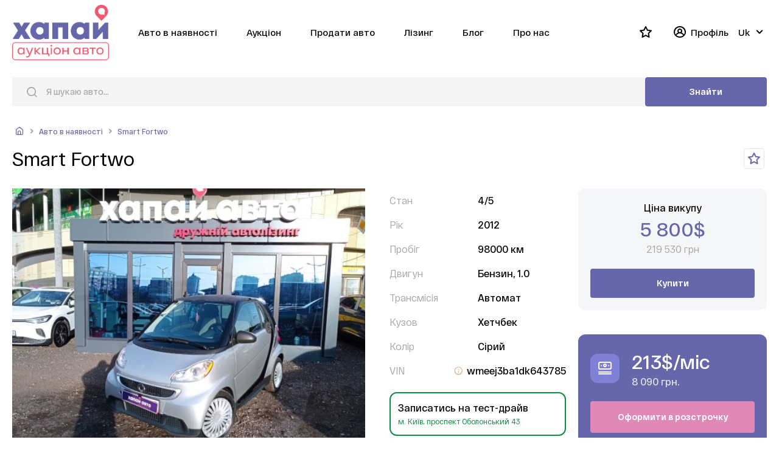

--- FILE ---
content_type: text/html; charset=UTF-8
request_url: https://auction.hapai.kiev.ua/product/smart-fortwo-439192
body_size: 22726
content:
    <!DOCTYPE html>
    <html lang="uk">
    <head>
        <meta charset="UTF-8">
        <meta http-equiv="X-UA-Compatible" content="ie=edge">
        <meta name="viewport" content="width=device-width, initial-scale=1, maximum-scale=1, user-scalable=0">
        <meta name="format-detection" content="telephone=no">
        <meta name="format-detection" content="address=no">
        <base href="https://auction.hapai.kiev.ua/" target="_self">
                    <link rel="canonical" href="https://auction.hapai.kiev.ua/product/smart-fortwo-439192"/>
                                            <link rel="alternate" hreflang="x-default" href="https://auction.hapai.kiev.ua/product/smart-fortwo-439192"/>
                        <link rel="alternate" hreflang="uk-UA" href="https://auction.hapai.kiev.ua/product/smart-fortwo-439192"/>
                                <link rel="alternate" hreflang="ru-UA" href="https://auction.hapai.kiev.ua/ru/product/smart-fortwo-439192"/>
        
        <meta name="csrf-param" content="_csrf">
<meta name="csrf-token" content="3hGIZGKWLEHCgnJQxwqnj5zvVlgxGF0cU61gEGDfrJmza6UsI69HbID4BgWwO5_367cFNX1ab0MM5FFxAuaUzw==">
        <title>Купити Smart Fortwo 2012 (359) на ХАПАЙ аукціон авто</title>

                        <meta name="description" content="Великий вибір Smart Fortwo 2012 (359) на ХАПАЙ аукціон авто ✦ Автомобілі на покупку або фінансування ☼ Купити перевірені авто в Україні ✔ Швидке оформлення">
<link href="/css/jquery-ui.css?v=1655287247" rel="stylesheet">
<link href="/css/swiper-bundle.min.css?v=1655287247" rel="stylesheet">
<link href="/css/fancybox.css?v=1655287247" rel="stylesheet">
<link href="/css/jquery.formstyler.css?v=1655287247" rel="stylesheet">
<link href="/css/jquery.formstyler.theme.css?v=1655287247" rel="stylesheet">
<link href="/css/style.css?v=1.06" rel="stylesheet">
<link href="/css/changes.css?v=1.06" rel="stylesheet">                <script>
            const usdRate = 37.8500;
            const productCalc = {"OsagoPaymentAmount":3000,"KaskoPercentage":0.014,"Tax":0,"RegistrationPrice":4000,"DeregistrationPrice":100,"ManagerBonusPercentage":0.026,"TrackerPrice":3000,"OtherExpences":2846,"DealerBonusPercentage":0.03,"OtherAnnualAmount":120,"OfficialJobAnnualAdditionalAmount":500,"Irr":0.345};
        </script>
                <meta name="google-site-verification" content="8P-GSlgqUr82Wu2O2QjJgcLUrXfA9wKplrDz9w3BmSA" />
        <!-- Google Tag Manager -->
        <script>(function(w,d,s,l,i){w[l]=w[l]||[];w[l].push({'gtm.start':
                    new Date().getTime(),event:'gtm.js'});var f=d.getElementsByTagName(s)[0],
                j=d.createElement(s),dl=l!='dataLayer'?'&l='+l:'';j.async=true;j.src=
                'https://www.googletagmanager.com/gtm.js?id='+i+dl;f.parentNode.insertBefore(j,f);
            })(window,document,'script','dataLayer','GTM-MHLKHPX');</script>
        <!-- End Google Tag Manager -->
        <script type="application/ld+json">
            {
                "@context": "https://schema.org",
                "@type": "Organization",
                "Name": "Хапай Аукціон",
                "url": "https://auction.hapai.kiev.ua/",
                "logo": "https://auction.hapai.kiev.ua/img/main-logo-4.png",
                "image": "https://auction.hapai.kiev.ua/img/main-logo-4.png",
                "email": "hapai.info@ulf.ua",
                "telephone": "0800334170"
            }
        </script>
    </head>
    <body>
    <div class="popup-bg-body"></div>
    <!-- Google Tag Manager (noscript) -->
    <noscript><iframe src="https://www.googletagmanager.com/ns.html?id=GTM-MHLKHPX"
                      height="0" width="0" style="display:none;visibility:hidden"></iframe></noscript>
    <!-- End Google Tag Manager (noscript) -->
        <div class="wrapper">
        <header id="header" class="header">
    <div class="container">
        <div class="header-menu">
            <a href="javascript:void(0)" class="menu-btn">
                <span></span>
                <span></span>
                <span></span>
            </a>
            <a href="/" class="logo">
                <img src="img/main-logo-4.png" alt="main-logo">
            </a>
            <div class="navigation">
                <nav class="site-nav menu">
                    <div class="nav-menu__item language language-m">
                                                                                    <div class="language__ch"> Uk</div>
                                                                                                                                <span class="icon-u_angle-down"></span>
                        <ul class="submenu">
                                                                                                                                                            <li>
                                        <a onclick="changeLanguage('ru', '/ru/product/smart-fortwo-439192')"
                                           href="javascript:void();">
                                            Ru                                        </a>
                                    </li>
                                                                                    </ul>
                    </div>
                    <ul class="nav-menu">
                                                    <li class="nav-menu__item">
                                <a href="/catalog" class="nav-menu__link">
                                    Авто в наявності                                </a>
                            </li>
                                                    <li class="nav-menu__item">
                                <a href="/calendar" class="nav-menu__link">
                                    Аукціон                                </a>
                            </li>
                                                    <li class="nav-menu__item">
                                <a href="/sell-car" class="nav-menu__link">
                                    Продати авто                                </a>
                            </li>
                                                    <li class="nav-menu__item">
                                <a href="/leasing" class="nav-menu__link">
                                    Лізинг                                </a>
                            </li>
                                                    <li class="nav-menu__item">
                                <a href="/blog" class="nav-menu__link">
                                    Блог                                </a>
                            </li>
                                                    <li class="nav-menu__item">
                                <a href="/about" class="nav-menu__link">
                                    Про нас                                </a>
                            </li>
                                            </ul>
                    <div class="authorization-btn-m">
                                                    <a href="/auth/login" class="btn btn-style-3">Увійти</a>
                            <a href="/auth/signup" class="btn btn-style-1">Зареєструватись</a>
                                            </div>
                </nav>
                <div class="personal-nav">
                    <ul class="nav-menu right-menu">
                        <li class="nav-menu__item">
                            <a href="/wishlist" class="nav-menu__link">
                                <span class="icon-u_favorite"></span>
                            </a>
                        </li>
                                                    <li class="nav-menu__item user-profile">
                                <a href="#login" class="nav-menu__link popup-link">
                                    <span class="icon-u_user-circle"></span>
                                    <span>Профіль</span>
                                </a>
                            </li>
                                                <li class="nav-menu__item language language-d">
                                                                                                <div class="language__ch"> Uk</div>
                                                                                                                                                    <span class="icon-u_angle-down"></span>
                            <ul class="submenu">
                                                                                                                                                                                <li>
                                            <a onclick="changeLanguage('ru', '/ru/product/smart-fortwo-439192')"
                                                href="javascript:void();">
                                                Ru                                            </a>
                                        </li>
                                                                                                </ul>
                        </li>
                    </ul>
                </div>
            </div>
        </div>
        <div class="header-search">
            <form action="/catalog" class="form-search icon-u_search">
                <input type="text" placeholder="Я шукаю авто..." name="search" id="search">
                <button type="submit" class="btn btn-seacrh">Знайти</button>
            </form>
        </div>
    </div>
</header>        <main class="main auction-off">
            <div class="content">
                
<section class="breadcrumb">
    <div class="container">
        <ul class="breadcrumb-wrap" itemscope itemtype="https://schema.org/BreadcrumbList">
                                                <li itemprop="itemListElement" itemscope itemtype="https://schema.org/ListItem">
                        <a itemprop="item" href="/">
                            <span itemprop="name"><span class="icon-u_home-alt"></span></span>
                        </a>
                        <meta itemprop="position" content="0" />
                    </li>
                                                                <li itemprop="itemListElement" itemscope itemtype="https://schema.org/ListItem">
                        <a itemprop="item" href="/catalog">
                            <span itemprop="name">Авто в наявності</span>
                        </a>
                        <meta itemprop="position" content="1" />
                    </li>
                                                                <li itemprop="itemListElement" itemscope itemtype="https://schema.org/ListItem">
                        <span itemprop="name">Smart Fortwo</span>
                        <meta itemprop="position" content="2" />
                    </li>
                                    </ul>
    </div>
</section>
<section class="title-item">
    <div class="container">
        <div class="title-item__b">
            <h1 class="title">Smart Fortwo</h1>
            <a class="btn-favor"
               data-id="359"
                >
                <i class="icon-star icon-u_favorite"></i>
            </a>
        </div>
    </div>
</section>
<section id="item-card" class="item-card">
    <div class="container">
        <div class="ic-content">
            <div class="ic-gallery">
    <div class="item-gallery-button">
        <div class="btn-item-swiper icon-left icon-u_angle-down btn__swiper-prev"></div>
        <div class="btn-item-swiper icon-right icon-u_angle-down btn__swiper-next"></div>
    </div>
    <div class="ic-img-loop">
        <div class="ic-img">
            <a data-fancybox="gallery" href="/cache/files/images/101/e9/e9b725778de970769e8bd9f08da5dbb2/800_800/359.jpg">
                <img src="/cache/files/images/101/e9/e9b725778de970769e8bd9f08da5dbb2/500_500/359.jpg" alt="Smart Fortwo" />
            </a>
        </div>
                                                        <div class="ic-img">
                        <a data-fancybox="gallery" href="https://api.ulf24.com:2222/query/files/preview/19a683cc79dc4a94b37b180aacec0b9f.jpg">
                            <img src="https://api.ulf24.com:2222/query/files/preview/19a683cc79dc4a94b37b180aacec0b9f.jpg" alt="Smart Fortwo-1" />
                        </a>
                    </div>
                                                                <div class="ic-img">
                        <a data-fancybox="gallery" href="https://api.ulf24.com:2222/query/files/preview/459883f7175a40dba8e3416c1131a6fc.jpg">
                            <img src="https://api.ulf24.com:2222/query/files/preview/459883f7175a40dba8e3416c1131a6fc.jpg" alt="Smart Fortwo-2" />
                        </a>
                    </div>
                                                                <div class="ic-img">
                        <a data-fancybox="gallery" href="https://api.ulf24.com:2222/query/files/preview/b889cebc71bc48c6b45ff6acb61605ea.jpg">
                            <img src="https://api.ulf24.com:2222/query/files/preview/b889cebc71bc48c6b45ff6acb61605ea.jpg" alt="Smart Fortwo-3" />
                        </a>
                    </div>
                                                                <div class="ic-img">
                        <a data-fancybox="gallery" href="https://api.ulf24.com:2222/query/files/preview/cb24fc3d1ec54509a061c7234646b27a.jpg">
                            <img src="https://api.ulf24.com:2222/query/files/preview/cb24fc3d1ec54509a061c7234646b27a.jpg" alt="Smart Fortwo-4" />
                        </a>
                    </div>
                                                                <div class="ic-img">
                        <a data-fancybox="gallery" href="https://api.ulf24.com:2222/query/files/preview/ed0b5674d3a84f5ab4c3557b2e7910fd.jpg">
                            <img src="https://api.ulf24.com:2222/query/files/preview/ed0b5674d3a84f5ab4c3557b2e7910fd.jpg" alt="Smart Fortwo-5" />
                        </a>
                    </div>
                                                                <div class="ic-img">
                        <a data-fancybox="gallery" href="https://api.ulf24.com:2222/query/files/preview/f205d38a30254489920e0f0ce5ec2dbb.jpg">
                            <img src="https://api.ulf24.com:2222/query/files/preview/f205d38a30254489920e0f0ce5ec2dbb.jpg" alt="Smart Fortwo-6" />
                        </a>
                    </div>
                                                                <div class="ic-img">
                        <a data-fancybox="gallery" href="https://api.ulf24.com:2222/query/files/preview/e0ed2ad92c30418d9d2fb4163e339bcd.jpg">
                            <img src="https://api.ulf24.com:2222/query/files/preview/e0ed2ad92c30418d9d2fb4163e339bcd.jpg" alt="Smart Fortwo-7" />
                        </a>
                    </div>
                                                                <div class="ic-img">
                        <a data-fancybox="gallery" href="https://api.ulf24.com:2222/query/files/preview/d1ee3e1e86aa44ae9d5ef6093bbc3095.jpg">
                            <img src="https://api.ulf24.com:2222/query/files/preview/d1ee3e1e86aa44ae9d5ef6093bbc3095.jpg" alt="Smart Fortwo-8" />
                        </a>
                    </div>
                                                                <div class="ic-img">
                        <a data-fancybox="gallery" href="https://api.ulf24.com:2222/query/files/preview/de4019ac93ab4602860e696dfb88410d.jpg">
                            <img src="https://api.ulf24.com:2222/query/files/preview/de4019ac93ab4602860e696dfb88410d.jpg" alt="Smart Fortwo-9" />
                        </a>
                    </div>
                                                                <div class="ic-img">
                        <a data-fancybox="gallery" href="https://api.ulf24.com:2222/query/files/preview/8b737109098e49a490b47e293a01eb25.jpg">
                            <img src="https://api.ulf24.com:2222/query/files/preview/8b737109098e49a490b47e293a01eb25.jpg" alt="Smart Fortwo-10" />
                        </a>
                    </div>
                                                                <div class="ic-img">
                        <a data-fancybox="gallery" href="https://api.ulf24.com:2222/query/files/preview/52f072ff942f4e09bbf9e468d6c75051.jpg">
                            <img src="https://api.ulf24.com:2222/query/files/preview/52f072ff942f4e09bbf9e468d6c75051.jpg" alt="Smart Fortwo-11" />
                        </a>
                    </div>
                                                                <div class="ic-img">
                        <a data-fancybox="gallery" href="https://api.ulf24.com:2222/query/files/preview/1382a9754ace4ac2a2b6b8a5c197110a.jpg">
                            <img src="https://api.ulf24.com:2222/query/files/preview/1382a9754ace4ac2a2b6b8a5c197110a.jpg" alt="Smart Fortwo-12" />
                        </a>
                    </div>
                                                                <div class="ic-img">
                        <a data-fancybox="gallery" href="https://api.ulf24.com:2222/query/files/preview/3a5b78bbb041409b98d31f9b2f08700b.jpg">
                            <img src="https://api.ulf24.com:2222/query/files/preview/3a5b78bbb041409b98d31f9b2f08700b.jpg" alt="Smart Fortwo-13" />
                        </a>
                    </div>
                                                                <div class="ic-img">
                        <a data-fancybox="gallery" href="https://api.ulf24.com:2222/query/files/preview/a856277e696649e48c34080b55788e05.jpg">
                            <img src="https://api.ulf24.com:2222/query/files/preview/a856277e696649e48c34080b55788e05.jpg" alt="Smart Fortwo-14" />
                        </a>
                    </div>
                                            <div class="ic-img">
            <a data-fancybox="gallery" href="/cache/files/images/101/e9/e9b725778de970769e8bd9f08da5dbb2/800_800/359.jpg">
                <!--ссылка на открытие первого изображения -->
                <img src="/cache/files/images/101/e9/e9b725778de970769e8bd9f08da5dbb2/800_800/359.jpg" alt="Smart Fortwo-big" />
                <div class="txt-big">Дивитись всі фото</div>
                <!--картинка дублирует первую -->
            </a>
        </div>
        <div class="ic-img"></div>
        <!-- последний блок не отображается, но он необходим для отображения -->
    </div>
</div>            <div class="ic-main">
                <div class="ic-top">
                    <div class="feature">
                                                    <div class="feature-row">
                                <div class="feature-col">Стан</div>
                                <div class="feature-col2">4/5</div>
                            </div>
                                                <div class="feature-row">
                            <div class="feature-col">Рік</div>
                            <div class="feature-col2">2012</div>
                        </div>
                        <div class="feature-row">
                            <div class="feature-col">Пробіг</div>
                            <div class="feature-col2">98000 км</div>
                        </div>
                        <div class="feature-row">
                            <div class="feature-col">Двигун</div>
                            <div class="feature-col2">Бензин, 1.0</div>
                        </div>
                        <div class="feature-row">
                            <div class="feature-col">Трансмісія</div>
                            <div class="feature-col2">Автомат</div>
                        </div>
                        <div class="feature-row">
                            <div class="feature-col">Кузов</div>
                            <div class="feature-col2">Хетчбек</div>
                        </div>
                        <div class="feature-row">
                            <div class="feature-col">Колір</div>
                            <div class="feature-col2">Сірий</div>
                        </div>
                                                    <div class="feature-row">
                                <div class="feature-col">VIN</div>
                                <div class="feature-col2">
                                    <span class="help-tool">wmeej3ba1dk643785</span>
                                    <i class="icon-info icon-u_info-circle"></i>wmeej3ba1dk643785                                </div>
                            </div>
                                                                            <a href="#popup-test-drive" class="test-drive popup-link">
                                Записатись на тест-драйв                                                                    <span>м. Київ, проспект Оболонський 43</span>
                                                            </a>
                                            </div>
                                            <div class="ic-top__right">
                            <div class="ic-top__rb buyback">
                                <div class="buyback__title">Ціна викупу</div>
                                <div id="pre-sale-price" data-price="5800" class="buyback__full-price">5 800$</div>
                                <div id="pre-sale-price-uah" class="buyback__ua-price">0 грн</div>
                                <a href="#popup-pre-sell" class="btn btn-style-1 popup-link">Купити</a>
                            </div>
                            <div class="installment-payment">
                                <div class="installment-payment__b">
                                    <span class="icon icon-u_money-stack"></span>
                                    <div class="installment-payment__price-m">
                                        <span><span class="product-installment-usd">0$</span>/міс</span>
                                        <span class="installment-payment__price-full product-installment-uah">0грн</span>
                                    </div>
                                </div>
                                <a href="#popup-installment-checkout" class="btn btn-style-3 popup-link">Оформити в розстрочку</a>
                            </div>
                        </div>
                                    </div>
                <div class="ic-middle">
                    <div class="subtitle item-h2">Інформація про авто</div>
                                            <div class="ic-tags">
                                                                                                <a href="javascript:void();">Пригнаний з США</a>
                                                                                                                                <a href="javascript:void();">Оригінальне лакофарбове покриття</a>
                                                                                    </div>
                                        <div class="ic-excerpt">
                        <div style="text-align:justify">Автомобіль привезений з аукціону США з незначними пошкодженнями. Капсула в заводському лакофарбовому покритті. Комфортний та зручний. Недорогий в обслуговуванні. Розхід палива 4.5 - 5 літрів по місту.</div>

<div style="text-align:justify">Комфорт екплуатації:</div>

<div style="text-align:justify">Тканинний салон</div>

<div style="text-align:justify">Кондиціонер</div>

<div style="text-align:justify">Підігрів лобового скла</div>

<div style="text-align:justify">Аудіосистема.&nbsp;</div>

<div style="text-align:justify">Спецалістами нашої компанії було проведено огляд автомобіля: сторонніх шумів в роботі двигуна, коробки та ходової не виявлено.</div>
                    </div>
                </div>
                <div class="ic-quality">
                    <i class="icon-check icon-u_check"></i>
                    <div class="icq-card">
                        <div class="icq-head">Автомобіль перевірений Хапай</div>
                        <p>Кожен автомобіль розміщений на аукціоні проходить перевірку двигуна, коробки передач, лакофарбового покриття, гальмівної системи, рульового управління, ходової частини, електрообладнання, стану технічних рідин та ін.</p>
                        <a href="#popup-help" class="btn btn-style-0 popup-link">Отримати додаткову інфо</a>
                    </div>
                </div>
                <div class="ic-bottom">
    <div class="item-tabs">
        <div class="item-tab">Характеристики</div>
        <div class="item-tab">Комплектація</div>
        <!--div class="item-tab">Обзор</div-->
    </div>
    <div class="item-tab-content">
        <div class="tab-card tab-feature">
            <div class="feature-table">
                <div class="f-table-row">
                    <div class="f-table-col">Рік випуску</div>
                    <div class="f-table-col2">2012</div>
                </div>
                                                            <div class="f-table-row">
                            <div class="f-table-col">Марка</div>
                            <div class="f-table-col2">Smart</div>
                        </div>
                                                                                <div class="f-table-row">
                            <div class="f-table-col">Модель</div>
                            <div class="f-table-col2">Fortwo</div>
                        </div>
                                                                                <div class="f-table-row">
                            <div class="f-table-col">Колір</div>
                            <div class="f-table-col2">Сірий</div>
                        </div>
                                                                                <div class="f-table-row">
                            <div class="f-table-col">Тип двигуна</div>
                            <div class="f-table-col2">Бензин</div>
                        </div>
                                                                                <div class="f-table-row">
                            <div class="f-table-col">Трансмісія</div>
                            <div class="f-table-col2">Автомат</div>
                        </div>
                                                                                <div class="f-table-row">
                            <div class="f-table-col">Звідки авто</div>
                            <div class="f-table-col2">Київ</div>
                        </div>
                                                                                <div class="f-table-row">
                            <div class="f-table-col">Клас</div>
                            <div class="f-table-col2">Міський</div>
                        </div>
                                            <div class="f-table-row">
                            <div class="f-table-col">Клас</div>
                            <div class="f-table-col2">Економний</div>
                        </div>
                                                                                <div class="f-table-row">
                            <div class="f-table-col">Кузов</div>
                            <div class="f-table-col2">Хетчбек</div>
                        </div>
                                            <div class="f-table-row">
                            <div class="f-table-col">Кузов</div>
                            <div class="f-table-col2">Хэтчбек</div>
                        </div>
                                                    <div class="f-table-row">
                    <div class="f-table-col">Пробіг</div>
                    <div class="f-table-col2">98000 км.</div>
                </div>
                <div class="f-table-row">
                    <div class="f-table-col">Двигун</div>
                    <div class="f-table-col2">Бензин, 1.0</div>
                </div>
                                    <div class="f-table-row">
                        <div class="f-table-col">Расход топлива по городу</div>
                        <div class="f-table-col2">5.0 л</div>
                    </div>
                                                    <div class="f-table-row">
                        <div class="f-table-col">VIN</div>
                        <div class="f-table-col2">wmeej3ba1dk643785</div>
                    </div>
                                <div class="f-table-row">
                    <div class="f-table-col">Кількість дверей</div>
                    <div class="f-table-col2">2</div>
                </div>
                <div class="f-table-row">
                    <div class="f-table-col">Кількість сидячих місць</div>
                    <div class="f-table-col2">2</div>
                </div>
            </div>
        </div>
        <div class="tab-card tab-equ">
                                                <ul class="equ-col">
                        <li class="equ-row equ-head">Сидіння пасажира</li>
                                                    <li class="equ-row">Ручне регулювання</li>
                                            </ul>
                                    <ul class="equ-col">
                        <li class="equ-row equ-head">Подушки безпеки</li>
                                                    <li class="equ-row">Передні та бокові</li>
                                            </ul>
                                    <ul class="equ-col">
                        <li class="equ-row equ-head">Функціональне обладнання</li>
                                                    <li class="equ-row">У наявності запасне колесо</li>
                                            </ul>
                                    <ul class="equ-col">
                        <li class="equ-row equ-head">Обладнання</li>
                                                    <li class="equ-row">Ключ балонний</li>
                                                    <li class="equ-row">Домкрат</li>
                                            </ul>
                                    <ul class="equ-col">
                        <li class="equ-row equ-head">Безпека</li>
                                                    <li class="equ-row">Антиблокувальна система (ABS)</li>
                                                    <li class="equ-row">Система курсової стійкості</li>
                                            </ul>
                                    <ul class="equ-col">
                        <li class="equ-row equ-head">Підвіска</li>
                                                    <li class="equ-row">Механічна</li>
                                            </ul>
                                    <ul class="equ-col">
                        <li class="equ-row equ-head">Сигналізація</li>
                                                    <li class="equ-row">Центральний замок</li>
                                                    <li class="equ-row">Штатна сигналізація</li>
                                            </ul>
                                    <ul class="equ-col">
                        <li class="equ-row equ-head">Колір салону</li>
                                                    <li class="equ-row">Темний</li>
                                            </ul>
                                    <ul class="equ-col">
                        <li class="equ-row equ-head">Клімат</li>
                                                    <li class="equ-row">Кондиціонер</li>
                                            </ul>
                                    <ul class="equ-col">
                        <li class="equ-row equ-head">Сидіння водія</li>
                                                    <li class="equ-row">З ручним регулюванням</li>
                                            </ul>
                                    <ul class="equ-col">
                        <li class="equ-row equ-head">Регулювання руля</li>
                                                    <li class="equ-row">В одній площині</li>
                                            </ul>
                                    <ul class="equ-col">
                        <li class="equ-row equ-head">Оббивка салону</li>
                                                    <li class="equ-row">Тканина</li>
                                            </ul>
                                    <ul class="equ-col">
                        <li class="equ-row equ-head">Мультімедіа</li>
                                                    <li class="equ-row">Автомагнітола</li>
                                            </ul>
                                    </div>
        <div id="tab-view" class="tab-card tab-view">
            <ul>
                <li>Интерьер</li>
                <li>Экстерьер</li>
            </ul>
            <div class="tab-view__content">
                <div id="tabs-1" class="tab-view__info">
                    <div class="tab-view-img">
                        <img src="img/7166ad73ab5cea79bc3dde390587339f.png" alt="interior">
                        <div class="circle-info circle-info-1">
                            <div class="circle-number">1</div>
                            <span>Небольшой скол на правой части передней двери</span>
                        </div>
                        <div class="circle-info circle-info-2">
                            <div class="circle-number">2</div>
                            <span>Небольшой скол на правой части передней двери</span>
                        </div>
                        <div class="circle-info circle-info-3">
                            <div class="circle-number">3</div>
                            <span>Небольшой скол на правой части передней двери</span>
                        </div>
                    </div>
                </div>
                <div id="tabs-2" class="tab-view__info">
                    <div class="tab-view-img">
                        <img src="img/7166ad73ab5cea79bc3dde390587339f.png" alt="exterior">
                        <div class="circle-info circle-info-1">
                            <div class="circle-number">1</div>
                            <span>Небольшой скол на правой части передней двери</span>
                        </div>
                        <div class="circle-info circle-info-2">
                            <div class="circle-number">2</div>
                            <span>Небольшой скол на правой части передней двери</span>
                        </div>
                        <div class="circle-info circle-info-3">
                            <div class="circle-number">3</div>
                            <span>Небольшой скол на правой части передней двери</span>
                        </div>
                    </div>
                </div>
            </div>
            <div class="tab-view-legend">
                <span class="circle-tool"> </span>- кликните на кружок для подробной информации
            </div>
        </div>
    </div>
</div>            </div>
        </div>
    </div>
</section>
<div id="popup-installment-checkout" class="popup">
    <div class="popup__body">
        <div class="popup__content">
            <div class="installment-payment__b">
                <span class="icon icon-u_money-stack"></span>
                <div class="installment-payment__price-m">
                    <span><span class="product-installment-usd">0$</span>/міс</span>
                    <span class="installment-payment__price-full product-installment-uah">0грн</span>
                </div>
            </div>
            <div class="selection-car__info">
                <div class="selection-car__preferences">
                    <div class="selection-car__payments">
                        <div class="selection-car__payments-item">
                            <label for="installment-self-money">Перший платіж</label>
                            <input type="number" placeholder="Перший платіж" id="installment-self-money" class="field">
                        </div>
                    </div>
                    <div class="selection-car__slider">
                        <div id="selection-car__slider-result" class="selection-car__slider-result">
                            <p>Кількість місяців</p>
                            <div class="heading"><span class="v-p">60</span></div>
                        </div>
                        <div id="selection-car__slider-month">
                            <span class="end-line"></span>
                        </div>
                        <input type="hidden" id="installment-month-count" value="60">
                    </div>
                </div>
                <div class="selection-car__result-search">
                    <p>Щомісячний платіж</p>
                    <div class="il-price">
                        <span class="il-price__full"><span class="product-installment-usd">0$</span></span>
                        <span class="il-price__description product-installment-uah">0грн</span>
                    </div>
                    <a href="#popup-installment" class="btn btn-style-3 popup-link">Оформити в розстрочку</a>
                </div>
            </div>
        </div>
    </div>
</div>

<div id="popup-installment" class="popup">
    <div class="popup__body">
        <div class="popup__content">
            <a class="popup__close close-popup"><span class="icon-fi_x"></span></a>
            <div class="authorization__wrap">
                <div class="installment">
                    <div class="popup-auction__title">Оформити авто в розстрочку</div>
                    <form id="form-installment">
                        <input type="hidden" name="subject" value="Рассрочка">
                        <input type="hidden" name="price" value="">
                        <input type="hidden" name="car_mark" value="Smart">
                        <input type="hidden" name="car_model" value="Fortwo">
                        <input type="hidden" name="car_year" value="2012">
                        <div class="user-info">
                            <div class="user-txt">
                                <input type="text" name="client_name" placeholder="Ваше ім'я">
                                <p class="help-block help-block-error">Обов'язкове поле. Тільки кирилиця</p>
                            </div>
                            <div class="user-txt">
                                <input type="text" name="client_phone" placeholder="Ваш номер телефону">
                                <p class="help-block help-block-error">Невірний телефон</p>
                            </div>
                            <div class="user-txt">
                                <input type="text" name="client_inn" placeholder="Ваш ІНП">
                                <p class="help-block help-block-error">Невірний ІНП</p>
                            </div>
                            <div class="checkbox">
                                <label for="installment-checkbox-agree"></label>
                                <input type="checkbox" checked name="agreement" id="installment-checkbox-agree">
                                <span class="checkbox__txt">Даю згоду на збір, обробку, зберігання та використання своїх персональних даних.</span>
                            </div>
                            <button type="submit" class="btn btn-style-1">Відправити</button>
                        </div>
                    </form>
                </div>
            </div>
        </div>
    </div>
</div>

<div id="popup-test-drive" class="popup">
    <div class="popup__body">
        <div class="popup__content">
            <a class="popup__close close-popup"><span class="icon-fi_x"></span></a>
            <div class="popup-test-drive__main">
                <div class="popup-auction__title">Записатись на тест-драйв</div>
                <form id="form-test-drive">
                    <input type="hidden" name="subject" value="Тест-драйв">
                    <input type="hidden" name="car_mark" value="Smart">
                    <input type="hidden" name="car_model" value="Fortwo">
                    <input type="hidden" name="car_year" value="2012">
                    <div class="user-info">
                        <div class="user-txt">
                            <input type="text" name="client_name" placeholder="Ваше ім'я">
                            <p class="help-block help-block-error">Обов'язкове поле. Тільки кирилиця</p>
                        </div>
                        <div class="user-txt">
                            <input type="text" name="client_phone" placeholder="Ваш номер телефону">
                            <p class="help-block help-block-error">Невірний телефон</p>
                        </div>
                        <div class="user-txt">
                            <label for="f-date">Дата</label>
                            <input id="f-date" type="text" name="date" value="18.01.2026">
                        </div>
                        <div class="user-txt">
                            <label for="f-time">Час</label>
                            <input id="f-time" type="text" name="time" value="10:30">
                        </div>
                        <div class="checkbox">
                            <label for="test-drive-checkbox-agree"></label>
                            <input type="checkbox" checked name="agreement" id="test-drive-checkbox-agree">
                            <span class="checkbox__txt">Даю згоду на збір, обробку, зберігання та використання своїх персональних даних.</span>
                        </div>
                        <button type="submit" class="btn btn-style-1">Відправити</button>
                    </div>
                </form>
            </div>
        </div>
    </div>
</div>

<div id="popup-pre-sell" class="popup petty-popup">
    <div class="popup__body">
        <div class="popup__content">
            <a class="popup__close close-popup"><span class="icon-fi_x"></span></a>
            <div class="popup-test-drive__main">
                <div class="title">Викуп авто</div>
                <form id="form-pre-sale">
                    <input type="hidden" name="subject" value="Выкуп авто">
                    <input type="hidden" name="car_mark" value="Smart">
                    <input type="hidden" name="car_model" value="Fortwo">
                    <input type="hidden" name="car_year" value="2012">
                    <input type="hidden" name="price" value="5 800">
                    <p class="mb-10">Ціна викупу: 5 800$</p>
                    <div class="user-info">
                        <div class="user-txt">
                            <input type="text" name="client_name" placeholder="Ваше ім'я">
                            <p class="help-block help-block-error">Обов'язкове поле. Тільки кирилиця</p>
                        </div>
                        <div class="user-txt">
                            <input type="text" name="client_phone" placeholder="Ваш номер телефону">
                            <p class="help-block help-block-error">Невірний телефон</p>
                        </div>
                        <div class="checkbox">
                            <label for="pre-sell-checkbox-agree"></label>
                            <input type="checkbox" checked name="agreement" id="pre-sell-checkbox-agree">
                            <span class="checkbox__txt">Даю згоду на збір, обробку, зберігання та використання своїх персональних даних.</span>
                        </div>
                        <button type="submit" class="btn btn-style-1">Відправити</button>
                    </div>
                </form>
            </div>
        </div>
    </div>
</div>    <section id="qa-loop" class="partners">
        <div class="container">
            <div class="partners__title">
                <div class="title">Рекомендоване для вас</div>
                <div class="swiper__buttons">
                    <div class="btn__swiper icon-u_arrow-left"></div>
                    <div class="btn__swiper icon-u_arrow-right"></div>
                </div>
            </div>
            <div class="swiper-container partners__swiper">
                <div class="swiper-wrapper">
                                            <div class="swiper-slide">
                            <div class="item-loop">
    <div class="item-loop__link">
        <div class="item-loop__img">
            <div class="swiper-item-gallery">
                <div class="swiper-wrapper">
                    <div class="swiper-slide">
                        <a href="/product/skoda-kamiq-349828">
                            <img src="/cache/files/images/54/68/6889d33c2bd2db79fd9ec042f18fef93/500_500/239.jpg" alt="Skoda Kamiq">
                        </a>
                    </div>
                                                                        <div class="swiper-slide">
                                <img src="https://api.ulf24.com:2222/query/files/preview/d5a6ddd8da534eafa0038436fcc8600c.jpg" alt="Skoda Kamiq-1">
                            </div>
                                                    <div class="swiper-slide">
                                <img src="https://api.ulf24.com:2222/query/files/preview/107795ac99384d7d89addb902e97ae7e.jpg" alt="Skoda Kamiq-2">
                            </div>
                                                    <div class="swiper-slide">
                                <img src="https://api.ulf24.com:2222/query/files/preview/13dcbeea397f482d9e7aec3656de6ac1.jpg" alt="Skoda Kamiq-3">
                            </div>
                                                    <div class="swiper-slide">
                                <img src="https://api.ulf24.com:2222/query/files/preview/4f1e46d6fa514c89917ad321518d3146.jpg" alt="Skoda Kamiq-4">
                            </div>
                                                    <div class="swiper-slide">
                                <img src="https://api.ulf24.com:2222/query/files/preview/87cc0e898a4c4bcd83f488f0e72f5ce7.jpg" alt="Skoda Kamiq-5">
                            </div>
                                                    <div class="swiper-slide">
                                <img src="https://api.ulf24.com:2222/query/files/preview/dfb62e48dded485487e24fd623fe9f71.jpg" alt="Skoda Kamiq-6">
                            </div>
                                                    <div class="swiper-slide">
                                <img src="https://api.ulf24.com:2222/query/files/preview/1aced8a1263047bb842fd5cd33b3af5f.jpg" alt="Skoda Kamiq-7">
                            </div>
                                                    <div class="swiper-slide">
                                <img src="https://api.ulf24.com:2222/query/files/preview/eb98801420624d3c8a2129a69d39bfcf.jpg" alt="Skoda Kamiq-8">
                            </div>
                                                    <div class="swiper-slide">
                                <img src="https://api.ulf24.com:2222/query/files/preview/8967d1dfc4984bd6818d8029f2c18fea.jpg" alt="Skoda Kamiq-9">
                            </div>
                                                    <div class="swiper-slide">
                                <img src="https://api.ulf24.com:2222/query/files/preview/ecbe4758e2244c1784b211679b8a59d7.jpg" alt="Skoda Kamiq-10">
                            </div>
                                                    <div class="swiper-slide">
                                <img src="https://api.ulf24.com:2222/query/files/preview/ae92decff4144e6a81d0ce21b0f42d4b.jpg" alt="Skoda Kamiq-11">
                            </div>
                                                    <div class="swiper-slide">
                                <img src="https://api.ulf24.com:2222/query/files/preview/3a33cf66d9dc40e697cddff116d7f330.jpg" alt="Skoda Kamiq-12">
                            </div>
                                                    <div class="swiper-slide">
                                <img src="https://api.ulf24.com:2222/query/files/preview/888dab6cdc9e4570a78f1e7d97b75397.jpg" alt="Skoda Kamiq-13">
                            </div>
                                                            </div>
                                    <div class="item-gallery-button">
                        <div class="btn-item-swiper icon-left icon-u_angle-down btn__swiper-prev"></div>
                        <div class="btn-item-swiper icon-right icon-u_angle-down btn__swiper-next"></div>
                    </div>
                            </div>
            <a href="javascript:void();"
               class="btn-favor"
               data-id="239"
                >
                <i class="icon-star icon-u_favorite"></i>
            </a>
        </div>
        <div class="item-loop__txtblock">
            <a href="/product/skoda-kamiq-349828">
                <div class="heading">Skoda Kamiq 2021</div>
            </a>
            <div class="il-param">
                <p><span class="icon-speed icon-u_tachometer-fast-alt"></span>24000 км</p>
                                    <p><span class="icon-point icon-u_location-point"></span>Київ</p>
                                <p><span class="icon-akp icon-Frame-45"></span>Ручна / Механіка</p>
                <p><span class="icon-oil icon-u_pump"></span>Бензин, 1.6</p>
            </div>
            <div class="sell-car-slider__price">
                <p>Ціна<span class="il-price__full">537 470 грн</span></p>
            </div>
        </div>
    </div>
</div>                        </div>
                                            <div class="swiper-slide">
                            <div class="item-loop">
    <div class="item-loop__link">
        <div class="item-loop__img">
            <div class="swiper-item-gallery">
                <div class="swiper-wrapper">
                    <div class="swiper-slide">
                        <a href="/product/citroen-c1-365606">
                            <img src="/cache/files/images/51/36/3655ce91d9353dcc3ac80121224410e6/500_500/271.jpg" alt="Citroen C1">
                        </a>
                    </div>
                                                                        <div class="swiper-slide">
                                <img src="https://api.ulf24.com:2222/query/files/preview/9dde9e4132274be4a11cf6f1034d687c.jpg" alt="Citroen C1-1">
                            </div>
                                                    <div class="swiper-slide">
                                <img src="https://api.ulf24.com:2222/query/files/preview/b3af9e7bb9bc48ebb75adbf4d71d5365.jpg" alt="Citroen C1-2">
                            </div>
                                                    <div class="swiper-slide">
                                <img src="https://api.ulf24.com:2222/query/files/preview/e6a7d3ae73ae4337a61b4be8fc8534b9.jpg" alt="Citroen C1-3">
                            </div>
                                                    <div class="swiper-slide">
                                <img src="https://api.ulf24.com:2222/query/files/preview/db797cf01e1a41e3b6025c479fd48c07.jpg" alt="Citroen C1-4">
                            </div>
                                                    <div class="swiper-slide">
                                <img src="https://api.ulf24.com:2222/query/files/preview/88f3afcf68be4f40a61b13d979332af4.jpg" alt="Citroen C1-5">
                            </div>
                                                    <div class="swiper-slide">
                                <img src="https://api.ulf24.com:2222/query/files/preview/6530f50a6c554e559d423b61576f1626.jpg" alt="Citroen C1-6">
                            </div>
                                                    <div class="swiper-slide">
                                <img src="https://api.ulf24.com:2222/query/files/preview/2849ae4c2ec84118a00661a4a2908484.jpg" alt="Citroen C1-7">
                            </div>
                                                    <div class="swiper-slide">
                                <img src="https://api.ulf24.com:2222/query/files/preview/9db4d3c2b682479ab734565385c73dfc.jpg" alt="Citroen C1-8">
                            </div>
                                                    <div class="swiper-slide">
                                <img src="https://api.ulf24.com:2222/query/files/preview/e91c2881724640c581b7879d9fbf6df3.jpg" alt="Citroen C1-9">
                            </div>
                                                    <div class="swiper-slide">
                                <img src="https://api.ulf24.com:2222/query/files/preview/c6595cb935dc455998b11cf8df3b43da.jpg" alt="Citroen C1-10">
                            </div>
                                                    <div class="swiper-slide">
                                <img src="https://api.ulf24.com:2222/query/files/preview/cdd707eec47f4cee9697a119e0a200c2.jpg" alt="Citroen C1-11">
                            </div>
                                                    <div class="swiper-slide">
                                <img src="https://api.ulf24.com:2222/query/files/preview/471a7d17798a44b2841108ff0eb78c13.jpg" alt="Citroen C1-12">
                            </div>
                                                    <div class="swiper-slide">
                                <img src="https://api.ulf24.com:2222/query/files/preview/3be7f60f048f4ef5878dfe55773b485a.jpg" alt="Citroen C1-13">
                            </div>
                                                    <div class="swiper-slide">
                                <img src="https://api.ulf24.com:2222/query/files/preview/cc70a684f4954b018feba2450a3f35ed.jpg" alt="Citroen C1-14">
                            </div>
                                                            </div>
                                    <div class="item-gallery-button">
                        <div class="btn-item-swiper icon-left icon-u_angle-down btn__swiper-prev"></div>
                        <div class="btn-item-swiper icon-right icon-u_angle-down btn__swiper-next"></div>
                    </div>
                            </div>
            <a href="javascript:void();"
               class="btn-favor"
               data-id="271"
                >
                <i class="icon-star icon-u_favorite"></i>
            </a>
        </div>
        <div class="item-loop__txtblock">
            <a href="/product/citroen-c1-365606">
                <div class="heading">Citroen C1 2011</div>
            </a>
            <div class="il-param">
                <p><span class="icon-speed icon-u_tachometer-fast-alt"></span>102000 км</p>
                                    <p><span class="icon-point icon-u_location-point"></span>м. Київ</p>
                                <p><span class="icon-akp icon-Frame-45"></span>Автомат</p>
                <p><span class="icon-oil icon-u_pump"></span>Бензин, 1.0</p>
            </div>
            <div class="sell-car-slider__price">
                <p>Ціна<span class="il-price__full">238 455 грн</span></p>
            </div>
        </div>
    </div>
</div>                        </div>
                                            <div class="swiper-slide">
                            <div class="item-loop">
    <div class="item-loop__link">
        <div class="item-loop__img">
            <div class="swiper-item-gallery">
                <div class="swiper-wrapper">
                    <div class="swiper-slide">
                        <a href="/product/mazda-6-349758">
                            <img src="/cache/files/images/56/8c/8cb3a0ed74f1a6f07922ef9adbbde7d6/500_500/232.jpg" alt="Mazda 6">
                        </a>
                    </div>
                                                                        <div class="swiper-slide">
                                <img src="https://api.ulf24.com:2222/query/files/preview/078babbcb64443c19b45d511b34d40df.jpg" alt="Mazda 6-1">
                            </div>
                                                    <div class="swiper-slide">
                                <img src="https://api.ulf24.com:2222/query/files/preview/18b9cfe4ddc24f6791ffec95d338464e.jpg" alt="Mazda 6-2">
                            </div>
                                                    <div class="swiper-slide">
                                <img src="https://api.ulf24.com:2222/query/files/preview/81ebedcd00db495d924ef4304706cd32.jpg" alt="Mazda 6-3">
                            </div>
                                                    <div class="swiper-slide">
                                <img src="https://api.ulf24.com:2222/query/files/preview/a966c0f639904f3aac1336cedbe72083.jpg" alt="Mazda 6-4">
                            </div>
                                                    <div class="swiper-slide">
                                <img src="https://api.ulf24.com:2222/query/files/preview/9e193afda5014f9f9ad77aee01f0b45b.jpg" alt="Mazda 6-5">
                            </div>
                                                    <div class="swiper-slide">
                                <img src="https://api.ulf24.com:2222/query/files/preview/5f6b29fb585b4b22b317f8cd835cc29d.jpg" alt="Mazda 6-6">
                            </div>
                                                    <div class="swiper-slide">
                                <img src="https://api.ulf24.com:2222/query/files/preview/c9026dd2679c4f7081dd517cd41ed2ba.jpg" alt="Mazda 6-7">
                            </div>
                                                    <div class="swiper-slide">
                                <img src="https://api.ulf24.com:2222/query/files/preview/19b455012a9b437f9396296909ddee6e.jpg" alt="Mazda 6-8">
                            </div>
                                                    <div class="swiper-slide">
                                <img src="https://api.ulf24.com:2222/query/files/preview/259c8258fa264f1fb282fec1ee68c8b1.jpg" alt="Mazda 6-9">
                            </div>
                                                    <div class="swiper-slide">
                                <img src="https://api.ulf24.com:2222/query/files/preview/caf01665502b404e82330a16510453dc.jpg" alt="Mazda 6-10">
                            </div>
                                                            </div>
                                    <div class="item-gallery-button">
                        <div class="btn-item-swiper icon-left icon-u_angle-down btn__swiper-prev"></div>
                        <div class="btn-item-swiper icon-right icon-u_angle-down btn__swiper-next"></div>
                    </div>
                            </div>
            <a href="javascript:void();"
               class="btn-favor"
               data-id="232"
                >
                <i class="icon-star icon-u_favorite"></i>
            </a>
        </div>
        <div class="item-loop__txtblock">
            <a href="/product/mazda-6-349758">
                <div class="heading">Mazda 6 2016</div>
            </a>
            <div class="il-param">
                <p><span class="icon-speed icon-u_tachometer-fast-alt"></span>218000 км</p>
                                    <p><span class="icon-point icon-u_location-point"></span>м. Київ</p>
                                <p><span class="icon-akp icon-Frame-45"></span>Автомат</p>
                <p><span class="icon-oil icon-u_pump"></span>Бензин, 2.5</p>
            </div>
            <div class="sell-car-slider__price">
                <p>Ціна<span class="il-price__full">503 405 грн</span></p>
            </div>
        </div>
    </div>
</div>                        </div>
                                            <div class="swiper-slide">
                            <div class="item-loop">
    <div class="item-loop__link">
        <div class="item-loop__img">
            <div class="swiper-item-gallery">
                <div class="swiper-wrapper">
                    <div class="swiper-slide">
                        <a href="/product/kia-optima-441239">
                            <img src="/cache/files/images/50/2f/2f9e659eb527cd3eb2712f4b49a641b5/500_500/360.jpg" alt="Kia Optima">
                        </a>
                    </div>
                                                                        <div class="swiper-slide">
                                <img src="https://api.ulf24.com:2222/query/files/preview/6f76a3457ad745e697f04b18d693136c.jpg" alt="Kia Optima-1">
                            </div>
                                                    <div class="swiper-slide">
                                <img src="https://api.ulf24.com:2222/query/files/preview/49ff39778679461c9388b4391dcaea73.jpg" alt="Kia Optima-2">
                            </div>
                                                    <div class="swiper-slide">
                                <img src="https://api.ulf24.com:2222/query/files/preview/6338cf8737c84a3b8b96ffbe1854189b.jpg" alt="Kia Optima-3">
                            </div>
                                                    <div class="swiper-slide">
                                <img src="https://api.ulf24.com:2222/query/files/preview/c38a2d95f2644e88b61505efaab126ae.jpg" alt="Kia Optima-4">
                            </div>
                                                    <div class="swiper-slide">
                                <img src="https://api.ulf24.com:2222/query/files/preview/17b7007c889d436084264c24f21a9e50.jpg" alt="Kia Optima-5">
                            </div>
                                                    <div class="swiper-slide">
                                <img src="https://api.ulf24.com:2222/query/files/preview/1cdcf734ad5e45cab5339f7596dbd99f.jpg" alt="Kia Optima-6">
                            </div>
                                                    <div class="swiper-slide">
                                <img src="https://api.ulf24.com:2222/query/files/preview/cdd0c4aee9374993a534a03540e9e547.jpg" alt="Kia Optima-7">
                            </div>
                                                    <div class="swiper-slide">
                                <img src="https://api.ulf24.com:2222/query/files/preview/2bfac1b309a54e84aebc3aab85f41b3e.jpg" alt="Kia Optima-8">
                            </div>
                                                    <div class="swiper-slide">
                                <img src="https://api.ulf24.com:2222/query/files/preview/2c4356da5eda4ec88f58a495d5fc3e96.jpg" alt="Kia Optima-9">
                            </div>
                                                    <div class="swiper-slide">
                                <img src="https://api.ulf24.com:2222/query/files/preview/cbf2c25051044e9e96007a77a7c8f014.jpg" alt="Kia Optima-10">
                            </div>
                                                    <div class="swiper-slide">
                                <img src="https://api.ulf24.com:2222/query/files/preview/277788479cfc40979dbe6843638b5dbb.jpg" alt="Kia Optima-11">
                            </div>
                                                    <div class="swiper-slide">
                                <img src="https://api.ulf24.com:2222/query/files/preview/0111fbc42e61463a9309937d2f0c71df.jpg" alt="Kia Optima-12">
                            </div>
                                                    <div class="swiper-slide">
                                <img src="https://api.ulf24.com:2222/query/files/preview/ecdb598533724e4aa2c24e21630ae646.jpg" alt="Kia Optima-13">
                            </div>
                                                    <div class="swiper-slide">
                                <img src="https://api.ulf24.com:2222/query/files/preview/14730a81c3ae4d03ae912f9adbd6565b.jpg" alt="Kia Optima-14">
                            </div>
                                                            </div>
                                    <div class="item-gallery-button">
                        <div class="btn-item-swiper icon-left icon-u_angle-down btn__swiper-prev"></div>
                        <div class="btn-item-swiper icon-right icon-u_angle-down btn__swiper-next"></div>
                    </div>
                            </div>
            <a href="javascript:void();"
               class="btn-favor"
               data-id="360"
                >
                <i class="icon-star icon-u_favorite"></i>
            </a>
        </div>
        <div class="item-loop__txtblock">
            <a href="/product/kia-optima-441239">
                <div class="heading">Kia Optima 2014</div>
            </a>
            <div class="il-param">
                <p><span class="icon-speed icon-u_tachometer-fast-alt"></span>140000 км</p>
                                    <p><span class="icon-point icon-u_location-point"></span>м. Київ</p>
                                <p><span class="icon-akp icon-Frame-45"></span>Автомат</p>
                <p><span class="icon-oil icon-u_pump"></span>Бензин, 2.4</p>
            </div>
            <div class="sell-car-slider__price">
                <p>Ціна<span class="il-price__full">397 425 грн</span></p>
            </div>
        </div>
    </div>
</div>                        </div>
                                            <div class="swiper-slide">
                            <div class="item-loop">
    <div class="item-loop__link">
        <div class="item-loop__img">
            <div class="swiper-item-gallery">
                <div class="swiper-wrapper">
                    <div class="swiper-slide">
                        <a href="/product/toyota-land-cruiser-357932">
                            <img src="/cache/files/images/97/aa/aaf023f6347e817fa4829d7b3d80603a/500_500/406.jpg" alt="Toyota Land Cruiser">
                        </a>
                    </div>
                                                                        <div class="swiper-slide">
                                <img src="https://api.ulf24.com:2222/query/files/preview/5b1861418aad4a8091d37706d6f06cc7.jpg" alt="Toyota Land Cruiser-1">
                            </div>
                                                    <div class="swiper-slide">
                                <img src="https://api.ulf24.com:2222/query/files/preview/fbb1f287246049a9b12b821faed466ed.jpg" alt="Toyota Land Cruiser-2">
                            </div>
                                                    <div class="swiper-slide">
                                <img src="https://api.ulf24.com:2222/query/files/preview/8243a5c1e50741ac93af67faf94f7ccd.jpg" alt="Toyota Land Cruiser-3">
                            </div>
                                                    <div class="swiper-slide">
                                <img src="https://api.ulf24.com:2222/query/files/preview/80a4fca9dad240d7a53d75ff9811fecf.jpg" alt="Toyota Land Cruiser-4">
                            </div>
                                                    <div class="swiper-slide">
                                <img src="https://api.ulf24.com:2222/query/files/preview/844db49f761c4a599733e5631510a455.jpg" alt="Toyota Land Cruiser-5">
                            </div>
                                                    <div class="swiper-slide">
                                <img src="https://api.ulf24.com:2222/query/files/preview/797c589eca934f48ab3db2c85dd65e7f.jpg" alt="Toyota Land Cruiser-6">
                            </div>
                                                    <div class="swiper-slide">
                                <img src="https://api.ulf24.com:2222/query/files/preview/f0e1e56f95104bddad88efa9179f6f2f.jpg" alt="Toyota Land Cruiser-7">
                            </div>
                                                    <div class="swiper-slide">
                                <img src="https://api.ulf24.com:2222/query/files/preview/a023df8d099b404c85e52f3ba82a4301.jpg" alt="Toyota Land Cruiser-8">
                            </div>
                                                    <div class="swiper-slide">
                                <img src="https://api.ulf24.com:2222/query/files/preview/86904d5136c44cf5b7adc793244e26b2.jpg" alt="Toyota Land Cruiser-9">
                            </div>
                                                    <div class="swiper-slide">
                                <img src="https://api.ulf24.com:2222/query/files/preview/b7cf96079b354ea19380db958ab61db3.jpg" alt="Toyota Land Cruiser-10">
                            </div>
                                                    <div class="swiper-slide">
                                <img src="https://api.ulf24.com:2222/query/files/preview/1346c03c7ceb4ff89846126bf9c9b7bb.jpg" alt="Toyota Land Cruiser-11">
                            </div>
                                                    <div class="swiper-slide">
                                <img src="https://api.ulf24.com:2222/query/files/preview/5d41c334d3fd4f538e122725537f44d2.jpg" alt="Toyota Land Cruiser-12">
                            </div>
                                                    <div class="swiper-slide">
                                <img src="https://api.ulf24.com:2222/query/files/preview/3a0ee3f465344d20bdabb39992f89189.jpg" alt="Toyota Land Cruiser-13">
                            </div>
                                                    <div class="swiper-slide">
                                <img src="https://api.ulf24.com:2222/query/files/preview/f82e1adb1234466a80434434fc32144d.jpg" alt="Toyota Land Cruiser-14">
                            </div>
                                                    <div class="swiper-slide">
                                <img src="https://api.ulf24.com:2222/query/files/preview/069fd5ab4a5b48838f781f6dc0a5bd98.jpg" alt="Toyota Land Cruiser-15">
                            </div>
                                                    <div class="swiper-slide">
                                <img src="https://api.ulf24.com:2222/query/files/preview/1c38db96697f4f7bbf992bcc757c0b35.jpg" alt="Toyota Land Cruiser-16">
                            </div>
                                                    <div class="swiper-slide">
                                <img src="https://api.ulf24.com:2222/query/files/preview/a910b5acefd14d67a862df89d3087382.jpg" alt="Toyota Land Cruiser-17">
                            </div>
                                                    <div class="swiper-slide">
                                <img src="https://api.ulf24.com:2222/query/files/preview/297b92425e8e4878abab2f521376ab9f.jpg" alt="Toyota Land Cruiser-18">
                            </div>
                                                    <div class="swiper-slide">
                                <img src="https://api.ulf24.com:2222/query/files/preview/aefe9eb122dd42a3b22d47228344138f.jpg" alt="Toyota Land Cruiser-19">
                            </div>
                                                    <div class="swiper-slide">
                                <img src="https://api.ulf24.com:2222/query/files/preview/dceca2e2b02e405b9cb806aa0989b268.jpg" alt="Toyota Land Cruiser-20">
                            </div>
                                                    <div class="swiper-slide">
                                <img src="https://api.ulf24.com:2222/query/files/preview/f83d000e1ef04995b6388b85ca1c7116.jpg" alt="Toyota Land Cruiser-21">
                            </div>
                                                            </div>
                                    <div class="item-gallery-button">
                        <div class="btn-item-swiper icon-left icon-u_angle-down btn__swiper-prev"></div>
                        <div class="btn-item-swiper icon-right icon-u_angle-down btn__swiper-next"></div>
                    </div>
                            </div>
            <a href="javascript:void();"
               class="btn-favor"
               data-id="406"
                >
                <i class="icon-star icon-u_favorite"></i>
            </a>
        </div>
        <div class="item-loop__txtblock">
            <a href="/product/toyota-land-cruiser-357932">
                <div class="heading">Toyota Land Cruiser 2021</div>
            </a>
            <div class="il-param">
                <p><span class="icon-speed icon-u_tachometer-fast-alt"></span>32000 км</p>
                                    <p><span class="icon-point icon-u_location-point"></span>м. Київ</p>
                                <p><span class="icon-akp icon-Frame-45"></span>Автомат</p>
                <p><span class="icon-oil icon-u_pump"></span>Бензин, 3.4</p>
            </div>
            <div class="sell-car-slider__price">
                <p>Ціна<span class="il-price__full">3 255 100 грн</span></p>
            </div>
        </div>
    </div>
</div>                        </div>
                                            <div class="swiper-slide">
                            <div class="item-loop">
    <div class="item-loop__link">
        <div class="item-loop__img">
            <div class="swiper-item-gallery">
                <div class="swiper-wrapper">
                    <div class="swiper-slide">
                        <a href="/product/bmw-528-477296">
                            <img src="/cache/files/images/48/05/058fb624f7595fd01aa08b7ab8044746/500_500/409.jpg" alt="BMW 528">
                        </a>
                    </div>
                                                                        <div class="swiper-slide">
                                <img src="https://api.ulf24.com:2222/query/files/preview/35c83773b25e4bf7be0324af235890c3.jpg" alt="BMW 528-1">
                            </div>
                                                    <div class="swiper-slide">
                                <img src="https://api.ulf24.com:2222/query/files/preview/390d669f46714759a19fc96137119949.jpg" alt="BMW 528-2">
                            </div>
                                                    <div class="swiper-slide">
                                <img src="https://api.ulf24.com:2222/query/files/preview/93add09a10384bfcb3bfed5ac47a5fc8.jpg" alt="BMW 528-3">
                            </div>
                                                    <div class="swiper-slide">
                                <img src="https://api.ulf24.com:2222/query/files/preview/9aa0321fb45b464bbed38d63fa3ef162.jpg" alt="BMW 528-4">
                            </div>
                                                    <div class="swiper-slide">
                                <img src="https://api.ulf24.com:2222/query/files/preview/d022dac178f749eb8d79e636de93c613.jpg" alt="BMW 528-5">
                            </div>
                                                    <div class="swiper-slide">
                                <img src="https://api.ulf24.com:2222/query/files/preview/cdddbf8d30494715b24235ec9f12552d.jpg" alt="BMW 528-6">
                            </div>
                                                    <div class="swiper-slide">
                                <img src="https://api.ulf24.com:2222/query/files/preview/20786d5351514269bc1f7a435a65bb40.jpg" alt="BMW 528-7">
                            </div>
                                                    <div class="swiper-slide">
                                <img src="https://api.ulf24.com:2222/query/files/preview/959d338206314f3098ec6cd9123d4846.jpg" alt="BMW 528-8">
                            </div>
                                                    <div class="swiper-slide">
                                <img src="https://api.ulf24.com:2222/query/files/preview/28954708cc0f4126a5df2294dd2ad8c7.jpg" alt="BMW 528-9">
                            </div>
                                                    <div class="swiper-slide">
                                <img src="https://api.ulf24.com:2222/query/files/preview/7d755c065630425d838f053d6d6c8adb.jpg" alt="BMW 528-10">
                            </div>
                                                    <div class="swiper-slide">
                                <img src="https://api.ulf24.com:2222/query/files/preview/c9d280d994284fa0aaf42715a81b1bda.jpg" alt="BMW 528-11">
                            </div>
                                                    <div class="swiper-slide">
                                <img src="https://api.ulf24.com:2222/query/files/preview/314b5044190247fcbeca2f07233774dc.jpg" alt="BMW 528-12">
                            </div>
                                                    <div class="swiper-slide">
                                <img src="https://api.ulf24.com:2222/query/files/preview/4f1f4a45b8344851957a7c6809b6309e.jpg" alt="BMW 528-13">
                            </div>
                                                    <div class="swiper-slide">
                                <img src="https://api.ulf24.com:2222/query/files/preview/fb1abeaa9368449ba36096d572e150ba.jpg" alt="BMW 528-14">
                            </div>
                                                    <div class="swiper-slide">
                                <img src="https://api.ulf24.com:2222/query/files/preview/a924d556781d45e09e36c5609cf04f3c.jpg" alt="BMW 528-15">
                            </div>
                                                    <div class="swiper-slide">
                                <img src="https://api.ulf24.com:2222/query/files/preview/4b30ef1d395c4d97a723e7d6749a6345.jpg" alt="BMW 528-16">
                            </div>
                                                    <div class="swiper-slide">
                                <img src="https://api.ulf24.com:2222/query/files/preview/a8dee9bc4de14497b6c346f7cde46d8b.jpg" alt="BMW 528-17">
                            </div>
                                                    <div class="swiper-slide">
                                <img src="https://api.ulf24.com:2222/query/files/preview/f18025719ff744ab8cbf4acbfa18cd23.jpg" alt="BMW 528-18">
                            </div>
                                                    <div class="swiper-slide">
                                <img src="https://api.ulf24.com:2222/query/files/preview/3febb80ae92344e59355e49bd88e742f.jpg" alt="BMW 528-19">
                            </div>
                                                    <div class="swiper-slide">
                                <img src="https://api.ulf24.com:2222/query/files/preview/3c6aed8b8fbb4185a50f67f868712053.jpg" alt="BMW 528-20">
                            </div>
                                                    <div class="swiper-slide">
                                <img src="https://api.ulf24.com:2222/query/files/preview/3df25aa416a343d4904dec24b5c40080.jpg" alt="BMW 528-21">
                            </div>
                                                    <div class="swiper-slide">
                                <img src="https://api.ulf24.com:2222/query/files/preview/79caeef912184c028e13518b00f0e849.jpg" alt="BMW 528-22">
                            </div>
                                                    <div class="swiper-slide">
                                <img src="https://api.ulf24.com:2222/query/files/preview/2371d2e086fb40d490995e6ea5520adb.jpg" alt="BMW 528-23">
                            </div>
                                                    <div class="swiper-slide">
                                <img src="https://api.ulf24.com:2222/query/files/preview/e91ca3d5fc63401da6d79769736ccb7a.jpg" alt="BMW 528-24">
                            </div>
                                                    <div class="swiper-slide">
                                <img src="https://api.ulf24.com:2222/query/files/preview/562b857e37174ece9f1c27bfaaa91bd4.jpg" alt="BMW 528-25">
                            </div>
                                                    <div class="swiper-slide">
                                <img src="https://api.ulf24.com:2222/query/files/preview/4298ff4737464880abd9cad43dbc5055.jpg" alt="BMW 528-26">
                            </div>
                                                    <div class="swiper-slide">
                                <img src="https://api.ulf24.com:2222/query/files/preview/6d7bbda4940d4e0a8d89385d03a1e901.jpg" alt="BMW 528-27">
                            </div>
                                                    <div class="swiper-slide">
                                <img src="https://api.ulf24.com:2222/query/files/preview/3675b179c44c417c963871046aa46487.jpg" alt="BMW 528-28">
                            </div>
                                                            </div>
                                    <div class="item-gallery-button">
                        <div class="btn-item-swiper icon-left icon-u_angle-down btn__swiper-prev"></div>
                        <div class="btn-item-swiper icon-right icon-u_angle-down btn__swiper-next"></div>
                    </div>
                            </div>
            <a href="javascript:void();"
               class="btn-favor"
               data-id="409"
                >
                <i class="icon-star icon-u_favorite"></i>
            </a>
        </div>
        <div class="item-loop__txtblock">
            <a href="/product/bmw-528-477296">
                <div class="heading">BMW 528 2011</div>
            </a>
            <div class="il-param">
                <p><span class="icon-speed icon-u_tachometer-fast-alt"></span>170000 км</p>
                                    <p><span class="icon-point icon-u_location-point"></span>м. Львів</p>
                                <p><span class="icon-akp icon-Frame-45"></span>Автомат</p>
                <p><span class="icon-oil icon-u_pump"></span>Бензин, 2.0</p>
            </div>
            <div class="sell-car-slider__price">
                <p>Ціна<span class="il-price__full">548 825 грн</span></p>
            </div>
        </div>
    </div>
</div>                        </div>
                                            <div class="swiper-slide">
                            <div class="item-loop">
    <div class="item-loop__link">
        <div class="item-loop__img">
            <div class="swiper-item-gallery">
                <div class="swiper-wrapper">
                    <div class="swiper-slide">
                        <a href="/product/mitsubishi-rvr-474743">
                            <img src="/cache/files/images/100/d7/d746e10360c27155bbef1313bc410aeb/500_500/412.jpg" alt="Mitsubishi RVR">
                        </a>
                    </div>
                                                                        <div class="swiper-slide">
                                <img src="https://api.ulf24.com:2222/query/files/preview/91699fd3671e43b599f37fa8cd088654.jpg" alt="Mitsubishi RVR-1">
                            </div>
                                                    <div class="swiper-slide">
                                <img src="https://api.ulf24.com:2222/query/files/preview/a7e31a609f1c4599bafd99dc336b6d16.jpg" alt="Mitsubishi RVR-2">
                            </div>
                                                    <div class="swiper-slide">
                                <img src="https://api.ulf24.com:2222/query/files/preview/9b22a0e0d2614263be1c0e7b135b9d3a.jpg" alt="Mitsubishi RVR-3">
                            </div>
                                                    <div class="swiper-slide">
                                <img src="https://api.ulf24.com:2222/query/files/preview/2d5059e1c7bb46fd941cb9a5d0423842.jpg" alt="Mitsubishi RVR-4">
                            </div>
                                                    <div class="swiper-slide">
                                <img src="https://api.ulf24.com:2222/query/files/preview/fafe797d36914f298dca1dbdab25d561.jpg" alt="Mitsubishi RVR-5">
                            </div>
                                                    <div class="swiper-slide">
                                <img src="https://api.ulf24.com:2222/query/files/preview/a2e886d2f0ec48e68aea7febe7b7cb67.jpg" alt="Mitsubishi RVR-6">
                            </div>
                                                    <div class="swiper-slide">
                                <img src="https://api.ulf24.com:2222/query/files/preview/ab0fd2c11e5d435094ead21ca12636ac.jpg" alt="Mitsubishi RVR-7">
                            </div>
                                                    <div class="swiper-slide">
                                <img src="https://api.ulf24.com:2222/query/files/preview/4fea109e3fef448d8768501ec5ecb53f.jpg" alt="Mitsubishi RVR-8">
                            </div>
                                                    <div class="swiper-slide">
                                <img src="https://api.ulf24.com:2222/query/files/preview/ba8cba15eae146f0bbae8331c21cc1c2.jpg" alt="Mitsubishi RVR-9">
                            </div>
                                                    <div class="swiper-slide">
                                <img src="https://api.ulf24.com:2222/query/files/preview/411ef82a41e8466c814f4cd1983e8f73.jpg" alt="Mitsubishi RVR-10">
                            </div>
                                                    <div class="swiper-slide">
                                <img src="https://api.ulf24.com:2222/query/files/preview/cfcaa872dbee4a14aa31a6d1efa69847.jpg" alt="Mitsubishi RVR-11">
                            </div>
                                                    <div class="swiper-slide">
                                <img src="https://api.ulf24.com:2222/query/files/preview/466984debe2c4124a578216840e2b3e0.jpg" alt="Mitsubishi RVR-12">
                            </div>
                                                            </div>
                                    <div class="item-gallery-button">
                        <div class="btn-item-swiper icon-left icon-u_angle-down btn__swiper-prev"></div>
                        <div class="btn-item-swiper icon-right icon-u_angle-down btn__swiper-next"></div>
                    </div>
                            </div>
            <a href="javascript:void();"
               class="btn-favor"
               data-id="412"
                >
                <i class="icon-star icon-u_favorite"></i>
            </a>
        </div>
        <div class="item-loop__txtblock">
            <a href="/product/mitsubishi-rvr-474743">
                <div class="heading">Mitsubishi RVR 2016</div>
            </a>
            <div class="il-param">
                <p><span class="icon-speed icon-u_tachometer-fast-alt"></span>103000 км</p>
                                    <p><span class="icon-point icon-u_location-point"></span>м. Київ</p>
                                <p><span class="icon-akp icon-Frame-45"></span>Автомат</p>
                <p><span class="icon-oil icon-u_pump"></span>Бензин, 2.4</p>
            </div>
            <div class="sell-car-slider__price">
                <p>Ціна<span class="il-price__full">579 105 грн</span></p>
            </div>
        </div>
    </div>
</div>                        </div>
                                            <div class="swiper-slide">
                            <div class="item-loop">
    <div class="item-loop__link">
        <div class="item-loop__img">
            <div class="swiper-item-gallery">
                <div class="swiper-wrapper">
                    <div class="swiper-slide">
                        <a href="/product/bmw-528-465693">
                            <img src="/cache/files/images/100/d4/d484feceecb819acb8ace4348134259b/500_500/432.jpg" alt="BMW 528">
                        </a>
                    </div>
                                                                        <div class="swiper-slide">
                                <img src="https://api.ulf24.com:2222/query/files/preview/a89f769dcd8c4ee292ae86f931c9b9e7.jpg" alt="BMW 528-1">
                            </div>
                                                    <div class="swiper-slide">
                                <img src="https://api.ulf24.com:2222/query/files/preview/d69dc2b7898240a39d90717a1f666ba1.jpg" alt="BMW 528-2">
                            </div>
                                                    <div class="swiper-slide">
                                <img src="https://api.ulf24.com:2222/query/files/preview/89ecc1ff2cf44daca76ab27e14fd235d.jpg" alt="BMW 528-3">
                            </div>
                                                    <div class="swiper-slide">
                                <img src="https://api.ulf24.com:2222/query/files/preview/244bd6a2684f42d3b7d7166e120a25f2.jpg" alt="BMW 528-4">
                            </div>
                                                    <div class="swiper-slide">
                                <img src="https://api.ulf24.com:2222/query/files/preview/efca10316ac342d09e417a1fde4d6f22.jpg" alt="BMW 528-5">
                            </div>
                                                    <div class="swiper-slide">
                                <img src="https://api.ulf24.com:2222/query/files/preview/7708b2d54cc14fe3a91e9ae08a4122e3.jpg" alt="BMW 528-6">
                            </div>
                                                    <div class="swiper-slide">
                                <img src="https://api.ulf24.com:2222/query/files/preview/ae2fe679e64f4298a26147272c7ef187.jpg" alt="BMW 528-7">
                            </div>
                                                    <div class="swiper-slide">
                                <img src="https://api.ulf24.com:2222/query/files/preview/5affa93cfcfe46f69c90ab927409887a.jpg" alt="BMW 528-8">
                            </div>
                                                    <div class="swiper-slide">
                                <img src="https://api.ulf24.com:2222/query/files/preview/3d7d4fc6988240fb9c41c4506bdb0e52.jpg" alt="BMW 528-9">
                            </div>
                                                    <div class="swiper-slide">
                                <img src="https://api.ulf24.com:2222/query/files/preview/af1d13e620e2414eac9f6c8b60e7da87.jpg" alt="BMW 528-10">
                            </div>
                                                    <div class="swiper-slide">
                                <img src="https://api.ulf24.com:2222/query/files/preview/42567e0e2d2f435b907c5107db80ac80.jpg" alt="BMW 528-11">
                            </div>
                                                    <div class="swiper-slide">
                                <img src="https://api.ulf24.com:2222/query/files/preview/9c7393a91b5f48b887dc4a380bcbd8f4.jpg" alt="BMW 528-12">
                            </div>
                                                    <div class="swiper-slide">
                                <img src="https://api.ulf24.com:2222/query/files/preview/f2e9f146142e4524a3ce5ec43ae1d541.jpg" alt="BMW 528-13">
                            </div>
                                                    <div class="swiper-slide">
                                <img src="https://api.ulf24.com:2222/query/files/preview/c9d980d967514df7b1bb8ad96db73aae.jpg" alt="BMW 528-14">
                            </div>
                                                    <div class="swiper-slide">
                                <img src="https://api.ulf24.com:2222/query/files/preview/5d02f125814f4506ae8def1659deae27.jpg" alt="BMW 528-15">
                            </div>
                                                    <div class="swiper-slide">
                                <img src="https://api.ulf24.com:2222/query/files/preview/7756550662e04319b7c2c903da92b2cd.jpg" alt="BMW 528-16">
                            </div>
                                                    <div class="swiper-slide">
                                <img src="https://api.ulf24.com:2222/query/files/preview/8399aa858a694fb1b283d131e418f726.jpg" alt="BMW 528-17">
                            </div>
                                                    <div class="swiper-slide">
                                <img src="https://api.ulf24.com:2222/query/files/preview/50b6c6336c9d46b2b9bcd7df2409e298.jpg" alt="BMW 528-18">
                            </div>
                                                    <div class="swiper-slide">
                                <img src="https://api.ulf24.com:2222/query/files/preview/8faa3df2bf7e4e7ab0c2e1bf82a9ce75.jpg" alt="BMW 528-19">
                            </div>
                                                    <div class="swiper-slide">
                                <img src="https://api.ulf24.com:2222/query/files/preview/222af9bff6304e33b2301d0d3227840c.jpg" alt="BMW 528-20">
                            </div>
                                                            </div>
                                    <div class="item-gallery-button">
                        <div class="btn-item-swiper icon-left icon-u_angle-down btn__swiper-prev"></div>
                        <div class="btn-item-swiper icon-right icon-u_angle-down btn__swiper-next"></div>
                    </div>
                            </div>
            <a href="javascript:void();"
               class="btn-favor"
               data-id="432"
                >
                <i class="icon-star icon-u_favorite"></i>
            </a>
        </div>
        <div class="item-loop__txtblock">
            <a href="/product/bmw-528-465693">
                <div class="heading">BMW 528 2010</div>
            </a>
            <div class="il-param">
                <p><span class="icon-speed icon-u_tachometer-fast-alt"></span>244000 км</p>
                                <p><span class="icon-akp icon-Frame-45"></span>Автомат</p>
                <p><span class="icon-oil icon-u_pump"></span>Бензин, 3.0</p>
            </div>
            <div class="sell-car-slider__price">
                <p>Ціна<span class="il-price__full">522 330 грн</span></p>
            </div>
        </div>
    </div>
</div>                        </div>
                                    </div>
            </div>
        </div>
    </section>

<script>
    window.priceSell = '5800';
</script>
<script type="application/ld+json">
    {
        "@context": "http://schema.org/",
        "@type": "Product",
        "name": "Smart Fortwo",
        "sku":"359",
        "image": "https://auction.hapai.kiev.ua/cache/files/images/101/e9/e9b725778de970769e8bd9f08da5dbb2/800_800/359.jpg",
        "description": "Автомобіль привезений з аукціону США з незначними пошкодженнями. Капсула в заводському лакофарбовому покритті. Комфортний та зручний. Недорогий в обслуговуванні. Розхід палива 4.5 - 5 літрів по місту.

Комфорт екплуатації:

Тканинний салон

Кондиціонер

Підігрів лобового скла

Аудіосистема.&nbsp;

Спецалістами нашої компанії було проведено огляд автомобіля: сторонніх шумів в роботі двигуна, коробки та ходової не виявлено.
",
        "brand": {
            "@type": "brand",
            "name": "Smart"
        },
        "offers": {
            "@type": "Offer",
            "priceCurrency": "UAH",
            "price": "219 530",
            "priceValidUntil": "2026-01-18",
            "url": "https://auction.hapai.kiev.ua/product/smart-fortwo-439192",
            "itemCondition": "http://schema.org/UsedCondition",
            "availability": "http://schema.org/InStock"
        }
    };
</script>
            </div>
        </main>
        <footer class="foоter">
    <div class="container">
        <div class="foоter-main">
            <div class="footer__info">
                <div class="footer__caption">
                    <a href="#"><img src="img/main-logo-4.png" alt="main-logo"></a>
                    <p>Сервіс покупки у лізинг уживаних авто.</p>
                </div>
                <nav class="footer-nav">
                                            <div class="footer-nav__b">
                            <ul>
                                                                    <li>
                                        <a href="/catalog">
                                            Авто в наявності                                        </a>
                                    </li>
                                                                    <li>
                                        <a href="/calendar">
                                            Аукціон                                        </a>
                                    </li>
                                                                    <li>
                                        <a href="/pravila-provedeniya-auktsiona">
                                            Правила проведення аукціону                                        </a>
                                    </li>
                                                                    <li>
                                        <a href="/about">
                                            Про нас                                        </a>
                                    </li>
                                                            </ul>
                        </div>
                                            <div class="footer-nav__b">
                            <ul>
                                                                    <li>
                                        <a href="/sell-car">
                                            Продати авто                                        </a>
                                    </li>
                                                                    <li>
                                        <a href="/leasing">
                                            Лізинг                                        </a>
                                    </li>
                                                                    <li>
                                        <a href="/blog">
                                            Блог                                        </a>
                                    </li>
                                                                    <li>
                                        <a href="/faq">
                                            FAQ                                        </a>
                                    </li>
                                                            </ul>
                        </div>
                                        <div class="footer-nav__b footer-helpdesk">
                        <p>Залишились питання?</p>
                        <div class="number">
                            <a href="tel:0800334170">0 800 33 41 70</a>
                        </div>
                        <div class="email">
                            <a target="_blank" href="/cdn-cgi/l/email-protection#4e262f3e2f2760272028210e3b2228603b2f"><span class="__cf_email__" data-cfemail="4f272e3f2e2661262129200f3a2329613a2e">[email&#160;protected]</span></a>
                        </div>
                    </div>
                </nav>
            </div>
            <div class="footer-bottom">
                <div class="copyright">© 2017-2026 Хапай. Усі права захищено</div>
                <div class="regulation">
                    <ul>
                        <li><a href="#popup-policy" class="popup-link">Політика конфіденційності</a></li>
                        <li><a href="#popup-terms" class="popup-link">Правила використання</a></li>
                    </ul>
                </div>
            </div>
        </div>
    </div>
</footer>
<a id="button_top" href="javascript:void();"><img src="/img/svg/arrow_up.svg" alt="top"></a>    </div>
    <div id="popup-policy" class="popup">
    <div class="popup__body">
        <div class="popup__content">
            <a class="popup__close close-popup"><span class="icon-fi_x"></span></a>
            <div class="title">Політика конфіденційності</div>
            <p>ЗГОДА-ДОЗВІЛ НА ОБРОБКУ ПЕРСОНАЛЬНИХ ДАНИХ

Підписанням цієї згоди Я, власник персональних даних (надалі – Клієнт), надаю свою згоду/дозвіл на:

обробку ТОВ «УЛФ-ФІНАНС» Персональних даних (будь-якої інформації, що стосується мене, в тому числі, однак не виключно інформації щодо прізвища, власного імені, по батькові, паспортних даних, ідентифікаційного коду, дати та місця народження, громадянства, адреси проживання та реєстрації, сімейного, соціального, майнового становища, освіти, професії, доходів, номерів контактних телефонів/факсів, адреси електронної пошти, тощо (надалі - "Персональні дані")) Власника персональних даних з метою:

1) Здійснення ТОВ «УЛФ-ФІНАНС» своєї фінансово-господарської діяльності, пропонування повного кола послуг ТОВ «УЛФ-ФІНАНС» та/або третіми особами (будь-які особи, з якими ТОВ «УЛФ-ФІНАНС» перебуває в договірних відносинах та/або члени Групи «ТАС» (надалі – «Треті особи»), у тому числі шляхом здійснення прямих контактів із Власником персональних даних за допомогою засобів зв’язку, та/або надання послуг ТОВ «УЛФ-ФІНАНС» та Третіми особами, в тому числі укладення/зміни та/або виконання будь-яких договорів, укладених із ТОВ «УЛФ-ФІНАНС» та/або Третіми особами та/або у зв’язку з ними;

2) Надання Третіми особами послуг ТОВ «УЛФ-ФІНАНС» для виконання ним своїх функцій та/або для виконання укладених ТОВ «УЛФ-ФІНАНС» із Третіми особами договорів, у т.ч. про відступлення права вимоги;

3) Захисту ТОВ «УЛФ-ФІНАНС» своїх законних прав та інтересів, у т.ч. передача даних фінансовим установам (ураховуючи, але не виключно, страховим та факторинговим компаніям);     

4) здійснення ТОВ «УЛФ-ФІНАНС» прав та виконання обов’язків за іншими договірними відносинами між ТОВ «УЛФ-ФІНАНС» та Клієнтом: передачу (поширення), у т.ч. транскордонну, ТОВ «УЛФ-ФІНАНС» Персональних даних Третім особам, зміну, знищення Персональних даних або обмеження доступу до них, включення Персональних даних до бази Персональних даних ТОВ «УЛФ-ФІНАНС» з метою, зазначеною в п.п.1-4 цієї згоди/дозволу та без необхідності надання Власнику персональних даних письмового повідомлення про здійснення зазначених дій.   

Я надаю та підтверджую свою згоду ПрАТ "ВФ Україна" та ПрАТ "Київстар" на обробку інформації про надання та отримання мною телекомунікаційних послуг, з метою отримання мною послуг ТОВ «УЛФ-ФІНАНС». Мені, Власнику персональних даних, роз'яснено, що ТОВ «УЛФ-ФІНАНС» виступає надавачем фінансових послуг, що діє на підставі Розпорядження Нацкомфінпослуг № 454 від 02.03.2017р.,    

Зазначена Згода надається на строк, який є необхідним відповідно до мети обробки Персональних даних, передбаченої цією Згодою, однак у будь-якому випадку до моменту припинення ТОВ «УЛФ-ФІНАНС» та/або його правонаступників. Підписанням цієї Згоди Власник персональних даних підтверджує, що він письмово повідомлений про володільця персональних даних, про склад та зміст зібраних ТОВ «УЛФ-ФІНАНС» персональних даних Клієнта, про включення Персональних даних до бази персональних даних ТОВ «УЛФ-ФІНАНС», про права, передбачені Законом України «Про захист персональних даних» від 01.06.2010 року N 2297-VI, про мету збору даних та осіб, яким передаються Персональні дані, засвідчує, що склад та зміст Персональних даних є відповідним визначеній вище меті обробки Персональних даних. Застереження: Термін «обробка персональних даних» визначається чинним законодавством, та означає будь-яку дію або сукупність дій, здійснених повністю або частково в інформаційній (автоматизованій) системі та/або в картотеках персональних даних, які пов'язані зі збиранням, реєстрацією, накопиченням, зберіганням, адаптуванням, зміною, поновленням, використанням і поширенням (розповсюдженням, реалізацією, передачею), знеособленням, знищенням відомостей про фізичну особу (Клієнта), володільцем яких є ТОВ «УЛФ-ФІНАНС» та/чи Треті особи. У випадку укладання між ТОВ «УЛФ-ФІНАНС» і Клієнтом Договору фінансового лізингу (далі - Договір), Клієнт надає ТОВ «УЛФ-ФІНАНС» згоду передавати третім особам будь-яку інформацію щодо персональних та інших даних Клієнта, а також використовувати її в цілях комерційних пропозицій. При порушенні Клієнтом умов Договору чи повідомлені неправдивих відомостей ТОВ «УЛФ-ФІНАНС» має право на свій розсуд розпоряджатися вищезазначеною інформацією. Цей дозвіл знімає будь-які претензії Клієнта щодо порушення ТОВ «УЛФ-ФІНАНС» положень про нерозголошення інформації щодо Клієнта, які існують у чинному законодавстві України, як впродовж дії Договору, так і в будь-який момент після закінчення строку дії Договору. Клієнт надає ТОВ «УЛФ-ФІНАНС» свою згоду на надання інформації про Клієнта до Бюро кредитних історій, а також згоду на запит ТОВ «УЛФ-ФІНАНС» інформації про Клієнта (кредитного звіту) в будь-якому Бюро кредитних історій (в т.ч. до укладення Договору). Зазначена згода діє протягом всього строку дії Договору. Обробка персональних даних фізичних осіб, отриманих від третіх осіб здійснюється на підставі згоди клієнта/потенційного клієнта та його засвідчення про надання згоди близьких осіб, представників, спадкоємців, поручителів, майнових поручителів або третіх осіб на обробку їхніх персональних даних та до передачі таких персональних даних ТОВ «УЛФ-ФІНАНС». Обробка персональних даних фізичних осіб без згоди таких осіб здійснюється виключно відповідно до законодавства України або за умови надання цими третіми особами гарантії, що така передача здійснюється ними з дотриманням вимог законодавства України і не порушує права фізичних осіб, персональні дані яких передаються ТОВ «УЛФ-ФІНАНС».

Підписанням цього документу Клієнт заявляє, гарантує та підтверджує, що:

а) Клієнт діє за згодою другого з подружжя або особи, з якою проживає однією сім’єю (фактичні сімейні відносини), на укладання та виконання Договору (в тому числі, укладення договору фінансового лізингу). У випадку визнання Договору чи будь-якої його частини у судовому порядку недійсним (неукладеним) з причин відсутності згоди другого з подружжя або особи, з якою проживає Клієнт однією сім’єю (фактичні сімейні відносини), останній зобов‘язаний компенсувати ТОВ «УЛФ-ФІНАНС» всі витрати та збитки, що виникли у зв‘язку з виконанням такого судового рішення;

б) Клієнт не заперечує, щоб ТОВ «УЛФ-ФІНАНС» здійснив перевірку Бюро кредитних історій інформації, що надана Клієнтом ТОВ «УЛФ-ФІНАНС», на отримання останнім інформації з Бюро кредитних історій: Приватне акціонерне товариство «Перше всеукраїнське бюро кредитних історій», яке знаходиться за адресою: вул. Марини Раскової, буд.11, м. Київ, 02660; Товариство з обмеженою відповідальністю «УКРАЇНСЬКЕ БЮРО КРЕДИТНИХ ІСТОРІЙ», яке знаходиться за адресою: вул. Грушевського, 1-д, м. Київ, 01001, про Клієнта, а також на отримання інформації про Клієнта, з усіх дозволених законом джерел;

в) Клієнт не заперечує, щоб ТОВ «УЛФ-ФІНАНС» перевірив надану Клієнтом інформацію та надає згоду на:  

- збір, зберігання, використання, поширення та передачу у повному обсязі інформації, що надана Клієнтом ТОВ «УЛФ-ФІНАНС», в тому числі зазначена в Договорі, до Бюро кредитних історій, назва і адреса якого/яких зазначена в Тарифах ТОВ «УЛФ-ФІНАНС» і доведена Клієнту ТОВ «УЛФ-ФІНАНС» (надалі – «Бюро»), з метою формування та ведення кредитної історії Клієнта як суб’єкта кредитної історії;

- перевірку Бюро інформації, що надана Клієнтом ТОВ «УЛФ-ФІНАНС», на отримання ТОВ «УЛФ-ФІНАНС» з Бюро кредитної історії Клієнта, а також на отримання від Бюро додаткової інформації про Клієнта, з усіх дозволених законом джерел. Я, власник персональних даних, підтверджую, що перед укладенням Договору ТОВ «УЛФ-ФІНАНС» повідомив мене у письмовій формі про особу та місцезнаходження ТОВ «УЛФ-ФІНАНС»; умови (мету отримання послуги фінансового лізингу; форми забезпечення; наявні в ТОВ «УЛФ-ФІНАНС» умови надання послуг з коротким описом відмінностей між ними, в тому числі між зобов'язаннями Клієнта; тип відсоткової ставки; вартість послуги (перелік витрат, пов'язаних з одержанням послуги, його обслуговуванням та поверненням, зокрема таких, як комісії, витрати на страхування, юридичне оформлення, консультаційні витрати, тощо); строк, на який послуга фінансового лізингу може бути одержана; включаючи кількість платежів, їх частоту та обсяги; можливість дострокового розірвання договору та умови; відомості про те, від кого Клієнт може одержати докладнішу інформацію.</p>
        </div>
    </div>
</div>
<div id="popup-terms" class="popup">
    <div class="popup__body">
        <div class="popup__content">
            <a class="popup__close close-popup"><span class="icon-fi_x"></span></a>
            <div class="title">Правила використання</div>
            <p><p>ПРАВИЛА ВИКОРИСТАННЯ САЙТУ ТОВ «УЛФ-ФІНАНС» </p>

1. МЕТА

<p>ТОВ «УЛФ-ФІНАНС» (далі - Товариство) - власник доменного імені ulf.uа, а також авторського права на наповнення цього вебсайта відповідно до законодавства України з авторського права, якщо інше не було чітко визначено в окремих випадках на вебсайті. Авторське право Товариства поширюється на всі матеріали, опубліковані на вебсайті https://ulf.ua/ (далі - Сайт), а також будь-які матеріали, які можуть бути видалені чи змінені Товариством.</p>
<p>Дані Правила використання Сайту (далі - Правила) розроблені для відвідувачів/ користувачів Сайту та описують дії, які спрямовані на забезпечення конфіденційності інформації про відвідувачів/користувачів Сайту Товариства https://ulf.ua/.</p>

2. ВИЗНАЧЕННЯ ТА СФЕРА ЗАСТОСУВАННЯ

<p>Цей Сайт має виключно інформаційне значення якщо інше не визначено законодавством України. Товариство не несе відповідальності за можливі наслідки використання інформації на сайті. Для відвідування/користування Сайтом Товариства реєстрація не потрібна.</p>
<p>Користуючись Сайтом Ви погоджуєтесь з цими Правилами користування Сайту. Ці Правила є угодою між Вами та ТОВ «УЛФ-ФІНАНС», предмет якої описаний в цих Правилах. Товариство може вносити зміни до Правил час від часу без попереднього повідомлення відвідувачів/користувачів Сайту.</p>
<p>Даний Сайт містить перелік фінансових та інших послуг, що надаються Товариством, а також надає відвідувачам/користувачам додаткові можливості при використанні послуг Товариства. Жодна частина змісту даного Сайту не може бути витлумачена як пропозиція відвідувачу/користувачу Сайту зі сторони Товариства купити/отримати, продати/надати або здійснити будь-які послуги, що пропонуються Товариством.</p>

3. НАДАННЯ ТА ВИКОРИСТАННЯ ІНФОРМАЦІЇ

<p>Інформація про послуги Товариства на цьому Сайті надаються на умовах "як є" і "як доступно". Ви погоджуєтеся, що будь-яка інформація, розміщена на цьому Сайті, підлягає Вашій власній оцінці перед прийняттям базованого на ній рішення. Ви погоджуєтеся також нести повну відповідальність за використання цієї інформації. Товариство володіє інформацією, розміщеною на цьому Сайті, або має право на її використання. Будь-який відвідувач/користувач має право демонструвати, зберігати, переформатовати, роздруковувати та виконувати інші дії з інформацією, що міститься на цьому Сайті. Однак, публікація, передача, розміщення або поширення в будь-який інший формі інформації, внесення змін та правок до інформації, що міститься на цьому Сайті, без попередньої письмової згоди Товариства, забороняється.</p>
<p>У випадках, коли відвідувачі/користувачі для отримання детальної інформації або зворотного зв'язку заповнюють онлайн-заявки/анкети та/або надсилають е-mail повідомлення, вони залишають персональну інформацію для подальшого опрацювання її відповідними підрозділами Товариства. За таких умов Товариство може зв'язуватися з особами, які заповнили та надіслали такі заявки/анкети, для надання відповідей та більш детальної інформації, опрацювання наданих даних, призначення зустрічей, надсилання публікацій або маркетингових матеріалів тощо.</p>
<p>Для захисту такої інформації використовується технологія кодування, оскільки дані йдуть через Інтернет. Надання персональних даних, зокрема, може знадобитися у перерахованих нижче випадках.</p>


<p>3.1. ЗАПОВНЕННЯ ЗАЯВОК НА ПОСЛУГИ ТОВАРИСТВА</p>
<p>Даний Сайт надає відвідувачам можливість дізнатися про переваги послуг Товариства та, в разі зацікавленості в отриманні додаткової інформації, заповнити анкети за відповідними послугами, а також залишити свої контактні дані для подальшої комунікації з представниками Товариства. Дані заявки розташовані на сторінках з описом послуг Товариства.</p>

4. КОНФІДЕНЦІЙНІСТЬ ПАРОЛЯ

<p>У разі присвоєння Вам імені користувача і пароля (як клієнтові або зареєстрованому користувачу), Ви несете відповідальність за збереження його конфіденційності та погоджуєтеся нести повну відповідальність за дії, вчинені під присвоєним Вам ім'ям користувача. Ви погоджуєтеся кожен раз після закінчення роботи виходити з системи клієнтського доступу і негайно повідомити Товариство у разі виникнення підозри, що Ваша конфіденційність порушена.</p>

5. ПОЛІТИКА КОНФІДЕНЦІЙНОСТІ

<p>В обмін на право користуватися інформацією або послугами даного сайту Ви погоджуєтеся надати точну інформацію під час реєстрації та невідкладно оновлювати її в разі потреби, для забезпечення точності такої інформації. Товариство не збирає особисті дані відвідувачів/користувачів, що мають ознаки конфіденційного характеру за допомогою Сайту, за винятком випадків, передбачених законодавством (наприклад, при підборі персоналу).</p>

6. РОЗКРИТТЯ ІНФОРМАЦІЇ

<p>Товариство дотримується вимог чинного законодавства України, зокрема Закону України «Про захист персональних даних», Закону України «Фінансові послуги та державне регулювання ринків фінансових послуг», та не розкриває особисту інформацію, окрім випадків, що потребують таких дій згідно з законодавством України.</p>

7. ЗБЕРІГАННЯ ДАНИХ

<p>Товариство зберігає інформацію, отриману від відвідувачів/користувачів Сайту, виключно з метою надання їм відповідних послуг. Контактна інформація, яка вказується в реєстраційній формі, використовується нами (Товариством) з метою взаємодії з нашими зареєстрованими користувачами, як в індивідуальному порядку, так і через розсилку колективних повідомлень. Ви маєте право відмовитися від отримання повідомлень, що розсилаються одночасно різним адресатам, але в той же час даєте згоду відповісти невідкладно на будь-які повідомлення, спрямовані конкретно Вам і стосуються використання Вами цього Сайту.</p>

8. ВКАЗІВКИ ПЕРЕХОДУ НА ІНШІ САЙТИ

<p>Для зручності цей Сайт може містити вказівники переходу на інші сайти. І хоча Товариство докладає зусилля, щоб упевнитися в надійності інших сайтів, ми не несемо ніякої відповідальності за використання вами інших сайтів або за збиток будь-якого роду, заподіяний в результаті їх використання. Ми рекомендуємо відвідувачам/користувачам перед розміщенням своєї особистої інформації (персональних даних) на інших сайтах уважно ознайомитися з їхньою політикою конфіденційності та/або правилами користування сайтом.</p>

9. COOKIES, GOOGLE ANALYTICS

<p>Інтернет Сайт https://ulf.ua/ або будь-які з його розділів/підрозділів можуть використовувати файли cookies, статистичну програму Google Analytics.</p>

<p>9.1. COOKIES</p>
<p>Технологія cookies дозволять нашому Сайту зберігати у Вашому браузері пристрої ідентифікації інформації («ідентифікатори»), які будуть використовуватися тільки нашим Сайтом при його відвідуванні Вами. Cookies не використовуються для встановлення особи, що є відвідувачем https://ulf.ua/. Якщо Ви не бажаєте отримувати cookies від https:// ulf.ua/, Ви можете налаштувати Ваш браузер таким чином, щоб він повідомляв Вас про отримання cookie-файлу, а Ви могли вибирати, приймати його чи ні. При цьому, відключивши cookies в настройках Вашого браузера, Ви не зможете скористатися всіма функціями Сайту.</p>
<p>9.2. GOOGLE ANALYTICS</p>
<p>Google Analytics надають інструменти цифрової аналітики для своїх користувачів, яка допомагає відслідковувати ефективність маркетингових кампаній, рівень доступності та інформативності контенту, що є предметом найчастішого пошуку на сайті та інше. Товариство використовує цю технологію винятково з метою складання узагальнених статистичних даних про відвідувачів нашого Сайту, а також для оцінки ефективності наших рекламних компаній/розсилок. Отримані відомості допомагають Товариству удосконалювати вебсайт з урахуванням потреб відвідувачів/користувачів Сайту. Статистична програма Google Analytics не збирає та не зберігає персональні дані відвідувачів/користувачів Сайту, а також не використовує та не ділиться даними нашої аналітики.</p>

10. ПРИКІНЦЕВІ ПОЛОЖЕННЯ

<p>Товариство не несе відповідальності за повноту та достовірність інформації, що надають про себе відвідувачі/користувачі Сайту в рамках даних Правил. У випадку виникнення у користувачів Сайту конкретних питань, пов'язаних із діяльністю Товариства, просимо звертатись до Товариства будь-яким зручним для них способом. Усі реквізити, за якими користувачі Сайту зможуть зв'язатись з Товариством, зазначені в розділі Сайту https://ulf.ua/contacts.</p>
<p>У разі отримання Вами доступу до будь-якої частини Сайту Товариства та/або використання інформації з Сайту Товариства, вважається що Ви ознайомилися та погодилися з даними Правилами використання Сайту ТОВ «УЛФ-ФІНАНС».</p></p>
        </div>
    </div>
</div>
<div id="popup-help" class="popup petty-popup">
    <div class="popup__body">
        <div class="popup__content">
            <a class="popup__close close-popup"><span class="icon-fi_x"></span></a>
            <div class="title">Потрібна допомога? Залиш заявку</div>
            <form id="form-help">
                <input type="hidden" name="subject" value="Форма помощи">
                <div class="user-info">
                    <div class="user-txt">
                        <input type="text" name="client_name" placeholder="Ім'я">
                        <p class="help-block help-block-error">Обов'язкове поле. Тільки кирилиця</p>
                    </div>
                    <div class="user-txt">
                        <input type="text" name="client_phone" placeholder="Номер телефону">
                        <p class="help-block help-block-error">Невірний телефон</p>
                    </div>
                    <div class="checkbox">
                        <label for="help-checkbox-agree"></label>
                        <input type="checkbox" checked name="agreement" id="help-checkbox-agree">
                        <span class="checkbox__txt">Даю згоду на збір, обробку, зберігання та використання своїх персональних даних.</span>
                    </div>
                    <button type="submit" class="btn btn-style-1">Відправити</button>
                </div>
            </form>
        </div>
    </div>
</div>
<div id="popup-success" class="popup petty-popup">
    <div class="popup__body">
        <div class="popup__content">
            <a class="popup__close close-popup"><span class="icon-fi_x"></span></a>
            <div class="card-check card-accepted show">
                <span class="icon icon-u_check"></span>
                <div class="popup-auction__title">Дякуємо за вашу заявку</div>
                <p>Наш менеджер зв'яжеться з вами</p>
                <div class="bank-card__button">
                    <button type="button" class="btn btn-style-2 close-popup">Закрити</button>
                </div>
            </div>
        </div>
    </div>
</div>
    <div id="login" class="popup">
        <div class="popup__body">
            <div class="popup__content">
                <a class="popup__close close-popup"><span class="icon-fi_x"></span></a>
                <div class="title">Вхід</div>
                <form id="form-popup-login" action="auth/login" method="post">
<input type="hidden" name="_csrf" value="3hGIZGKWLEHCgnJQxwqnj5zvVlgxGF0cU61gEGDfrJmza6UsI69HbID4BgWwO5_367cFNX1ab0MM5FFxAuaUzw=="><div class="user-info">
    <div class="user-txt form-group field-loginform-phone required">
<label class="control-label" for="loginform-phone">Телефон</label>
<input type="text" id="loginform-phone" class="phone-mask" name="LoginForm[phone]" aria-required="true">

<p class="help-block help-block-error"></p>
</div>
    <div class="user-txt form-group field-loginform-password required">
<label class="control-label" for="loginform-password">Пароль</label>
<input type="password" id="loginform-password" class="form-control" name="LoginForm[password]" aria-required="true">

<p class="help-block help-block-error"></p>
</div>
    <div class="user-info__b">
        <div class="checkbox">
            <label for="checkbox-remember-popup">
                <input type="checkbox" name="LoginForm[remember]" id="checkbox-remember-popup" checked>
                <span class="checkbox__txt">Запам'ятати мене</span>
            </label>
        </div>
        <a href="/auth/request-password-reset" class="forgot-password">Забули пароль?</a>
    </div>
    <button type="submit" class="btn btn-style-1">Войти</button>    <a href="/auth/signup" class="txt-link">У мене ще немає акаунту</a>
</div>
</form>            </div>
        </div>
    </div>
<div id="popup-auction-auth" class="popup popup-auction">
    <div class="popup__body">
        <div class="popup__content">
            <a class="popup__close close-popup"><span class="icon-fi_x"></span></a>
            <div class="authorization__wrap">
                <div class="payment-methods">
                                            <div class="popup-auction__title">Щоб приймати участь в аукціоні ввійдіть в систему</div>
                        <div class="popup-auction__note">Щоб приймати участь в аукціоні пройдіть реєстрацію.</div>
                        <div class="bank-card__button">
                            <a href="/auth/login" class="btn btn-style-2">Увійти</a>
                        </div>
                                    </div>
            </div>
        </div>
    </div>
</div>    <script data-cfasync="false" src="/cdn-cgi/scripts/5c5dd728/cloudflare-static/email-decode.min.js"></script><script src="/assets/45446e13/jquery.js?v=1614705114"></script>
<script src="/assets/b1b6c6cc/yii.js?v=1651734449"></script>
<script src="/js/jquery-ui.js?v=1655287247"></script>
<script src="/js/jquery.ui.touch-punch.min.js?v=1658866374"></script>
<script src="/js/jquery.formstyler.min.js?v=1655287247"></script>
<script src="/js/jquery.mask.min.js?v=1655287247"></script>
<script src="/js/swiper-bundle.min.js?v=1655287247"></script>
<script src="/js/slider.js?v=1.02"></script>
<script src="/js/popups.js?v=1655287247"></script>
<script src="/js/fancybox.umd.js?v=1655287247"></script>
<script src="/js/main.js?v=1.04"></script>
<script src="/js/calc.js?v=1.01"></script>
<script src="/js/script.js?v=1.22"></script>
<script src="/js/auction/item.js?v=1655287247"></script>
<script src="/js/auction/item-off.js?v=1.04"></script>
<script src="/js/auction/pre-sale-timer.js?v=1663190871"></script>
<script src="/assets/b1b6c6cc/yii.validation.js?v=1651734449"></script>
<script src="/assets/b1b6c6cc/yii.activeForm.js?v=1651734449"></script>
<script>jQuery(function ($) {
jQuery('#form-popup-login').yiiActiveForm([{"id":"loginform-phone","name":"phone","container":".field-loginform-phone","input":"#loginform-phone","error":".help-block.help-block-error","enableAjaxValidation":true,"validate":function (attribute, value, messages, deferred, $form) {yii.validation.required(value, messages, {"message":"Поле не може бути незаповненим"});value = yii.validation.trim($form, attribute, {"skipOnArray":true,"skipOnEmpty":false,"chars":false}, value);}},{"id":"loginform-password","name":"password","container":".field-loginform-password","input":"#loginform-password","error":".help-block.help-block-error","enableAjaxValidation":true,"validate":function (attribute, value, messages, deferred, $form) {yii.validation.required(value, messages, {"message":"Поле не може бути незаповненим"});value = yii.validation.trim($form, attribute, {"skipOnArray":true,"skipOnEmpty":false,"chars":false}, value);}}], {"validationUrl":"auth\/login-validate"});
});</script>    <script defer src="https://static.cloudflareinsights.com/beacon.min.js/vcd15cbe7772f49c399c6a5babf22c1241717689176015" integrity="sha512-ZpsOmlRQV6y907TI0dKBHq9Md29nnaEIPlkf84rnaERnq6zvWvPUqr2ft8M1aS28oN72PdrCzSjY4U6VaAw1EQ==" data-cf-beacon='{"version":"2024.11.0","token":"85e850cf07cd46d387b1a1a984501b7d","r":1,"server_timing":{"name":{"cfCacheStatus":true,"cfEdge":true,"cfExtPri":true,"cfL4":true,"cfOrigin":true,"cfSpeedBrain":true},"location_startswith":null}}' crossorigin="anonymous"></script>
</body>
    </html>


--- FILE ---
content_type: text/css
request_url: https://auction.hapai.kiev.ua/css/style.css?v=1.06
body_size: 20748
content:
@charset "UTF-8";
html,
body,
div,
span,
applet,
object,
iframe,
h1,
h2,
h3,
h4,
h5,
h6,
p,
blockquote,
pre,
a,
abbr,
acronym,
address,
big,
cite,
code,
del,
dfn,
em,
img,
ins,
kbd,
q,
s,
samp,
small,
strike,
strong,
sub,
sup,
tt,
var,
b,
u,
i,
center,
dl,
dt,
dd,
ol,
ul,
li,
fieldset,
form,
label,
legend,
table,
caption,
tbody,
tfoot,
thead,
tr,
th,
td,
article,
aside,
canvas,
details,
embed,
figure,
figcaption,
footer,
header,
hgroup,
menu,
nav,
output,
ruby,
section,
summary,
time,
mark,
audio,
video {
  margin: 0;
  padding: 0;
  border: 0;
  font-size: 100%;
  font: inherit;
  vertical-align: baseline;
}

/* make sure to set some focus styles for accessibility */
:focus {
  outline: 0;
}

/* HTML5 display-role reset for older browsers */
article,
aside,
details,
figcaption,
figure,
footer,
header,
hgroup,
menu,
nav,
section {
  display: block;
}

body {
  line-height: 1;
}

ol,
ul {
  list-style: none;
}

blockquote,
q {
  quotes: none;
}

blockquote:before,
blockquote:after,
q:before,
q:after {
  content: "";
  content: none;
}

table {
  border-collapse: collapse;
  border-spacing: 0;
}

input[type="search"]::-webkit-search-cancel-button,
input[type="search"]::-webkit-search-decoration,
input[type="search"]::-webkit-search-results-button,
input[type="search"]::-webkit-search-results-decoration {
  -webkit-appearance: none;
  -moz-appearance: none;
}

input[type="search"] {
  -webkit-appearance: none;
  -moz-appearance: none;
  -webkit-box-sizing: content-box;
  box-sizing: content-box;
}

textarea {
  overflow: auto;
  vertical-align: top;
  resize: vertical;
}

/**
 * Correct `inline-block` display not defined in IE 6/7/8/9 and Firefox 3.
 */
audio,
canvas,
video {
  display: inline-block;
  *display: inline;
  *zoom: 1;
  max-width: 100%;
}

/**
 * Prevent modern browsers from displaying `audio` without controls.
 * Remove excess height in iOS 5 devices.
 */
audio:not([controls]) {
  display: none;
  height: 0;
}

/**
 * Address styling not present in IE 7/8/9, Firefox 3, and Safari 4.
 * Known issue: no IE 6 support.
 */
[hidden] {
  display: none;
}

/**
 * 1. Correct text resizing oddly in IE 6/7 when body `font-size` is set using
 *    `em` units.
 * 2. Prevent iOS text size adjust after orientation change, without disabling
 *    user zoom.
 */
html {
  font-size: 100%;
  /* 1 */
  -webkit-text-size-adjust: 100%;
  /* 2 */
  -ms-text-size-adjust: 100%;
  /* 2 */
}

/**
 * Address `outline` inconsistency between Chrome and other browsers.
 */
a:focus {
  outline: thin dotted;
}

/**
 * Improve readability when focused and also mouse hovered in all browsers.
 */
a:active,
a:hover {
  outline: 0;
}

/**
 * 1. Remove border when inside `a` element in IE 6/7/8/9 and Firefox 3.
 * 2. Improve image quality when scaled in IE 7.
 */
img {
  border: 0;
  /* 1 */
  -ms-interpolation-mode: bicubic;
  /* 2 */
}

/**
 * Address margin not present in IE 6/7/8/9, Safari 5, and Opera 11.
 */
figure {
  margin: 0;
}

/**
 * Correct margin displayed oddly in IE 6/7.
 */
form {
  margin: 0;
}

/**
 * Define consistent border, margin, and padding.
 */
fieldset {
  border: 1px solid #c0c0c0;
  margin: 0 2px;
  padding: 0.35em 0.625em 0.75em;
}

/**
 * 1. Correct color not being inherited in IE 6/7/8/9.
 * 2. Correct text not wrapping in Firefox 3.
 * 3. Correct alignment displayed oddly in IE 6/7.
 */
legend {
  border: 0;
  /* 1 */
  padding: 0;
  white-space: normal;
  /* 2 */
  *margin-left: -7px;
  /* 3 */
}

/**
 * 1. Correct font size not being inherited in all browsers.
 * 2. Address margins set differently in IE 6/7, Firefox 3+, Safari 5,
 *    and Chrome.
 * 3. Improve appearance and consistency in all browsers.
 */
button,
input,
select,
textarea {
  font-size: 100%;
  /* 1 */
  margin: 0;
  /* 2 */
  vertical-align: baseline;
  /* 3 */
  *vertical-align: middle;
  /* 3 */
}

/**
 * Address Firefox 3+ setting `line-height` on `input` using `!important` in
 * the UA stylesheet.
 */
button,
input {
  line-height: normal;
}

/**
 * Address inconsistent `text-transform` inheritance for `button` and `select`.
 * All other form control elements do not inherit `text-transform` values.
 * Correct `button` style inheritance in Chrome, Safari 5+, and IE 6+.
 * Correct `select` style inheritance in Firefox 4+ and Opera.
 */
button,
select {
  text-transform: none;
}

/**
 * 1. Avoid the WebKit bug in Android 4.0.* where (2) destroys native `audio`
 *    and `video` controls.
 * 2. Correct inability to style clickable `input` types in iOS.
 * 3. Improve usability and consistency of cursor style between image-type
 *    `input` and others.
 * 4. Remove inner spacing in IE 7 without affecting normal text inputs.
 *    Known issue: inner spacing remains in IE 6.
 */
button,
html input[type="button"],
input[type="reset"],
input[type="submit"] {
  -webkit-appearance: button;
  /* 2 */
  cursor: pointer;
  /* 3 */
  *overflow: visible;
  /* 4 */
}

/**
 * Re-set default cursor for disabled elements.
 */
button[disabled],
html input[disabled] {
  cursor: default;
}

/**
 * 1. Address box sizing set to content-box in IE 8/9.
 * 2. Remove excess padding in IE 8/9.
 * 3. Remove excess padding in IE 7.
 *    Known issue: excess padding remains in IE 6.
 */
input[type="checkbox"],
input[type="radio"] {
  -webkit-box-sizing: border-box;
  box-sizing: border-box;
  /* 1 */
  padding: 0;
  /* 2 */
  *height: 13px;
  /* 3 */
  *width: 13px;
  /* 3 */
}

/**
 * 1. Address `appearance` set to `searchfield` in Safari 5 and Chrome.
 * 2. Address `box-sizing` set to `border-box` in Safari 5 and Chrome
 *    (include `-moz` to future-proof).
 */
input[type="search"] {
  -webkit-appearance: textfield;
  /* 1 */
  -webkit-box-sizing: content-box;
  /* 2 */
  box-sizing: content-box;
}

/**
 * Remove inner padding and search cancel button in Safari 5 and Chrome
 * on OS X.
 */
input[type="search"]::-webkit-search-cancel-button,
input[type="search"]::-webkit-search-decoration {
  -webkit-appearance: none;
}

/**
 * Remove inner padding and border in Firefox 3+.
 */
button::-moz-focus-inner,
input::-moz-focus-inner {
  border: 0;
  padding: 0;
}

/**
 * 1. Remove default vertical scrollbar in IE 6/7/8/9.
 * 2. Improve readability and alignment in all browsers.
 */
textarea {
  overflow: auto;
  /* 1 */
  vertical-align: top;
  /* 2 */
}

/**
 * Remove most spacing between table cells.
 */
table {
  border-collapse: collapse;
  border-spacing: 0;
}

html,
button,
input,
select,
textarea {
  color: #222;
}

::-moz-selection {
  background: #b3d4fc;
  text-shadow: none;
}

::selection {
  background: #b3d4fc;
  text-shadow: none;
}

img {
  vertical-align: middle;
}

fieldset {
  border: 0;
  margin: 0;
  padding: 0;
}

textarea {
  resize: vertical;
}

.chromeframe {
  margin: 0.2em 0;
  background: #ccc;
  color: #000;
  padding: 0.2em 0;
}

/*Обнуление*/
* {
  padding: 0;
  margin: 0;
  border: 0;
}

*,
*:before,
*:after {
  -webkit-box-sizing: border-box;
  box-sizing: border-box;
}

:focus,
:active {
  outline: none;
}

a:focus,
a:active {
  outline: none;
}

nav,
footer,
header,
aside {
  display: block;
}

html,
body {
  height: 100%;
  width: 100%;
  font-size: 100%;
  line-height: 1;
  font-size: 14px;
  -ms-text-size-adjust: 100%;
  -moz-text-size-adjust: 100%;
  -webkit-text-size-adjust: 100%;
}

input,
button,
textarea {
  font-family: inherit;
}

input::-ms-clear {
  display: none;
}

button {
  cursor: pointer;
}

button::-moz-focus-inner {
  padding: 0;
  border: 0;
}

a,
a:visited {
  text-decoration: none;
}

a:hover {
  text-decoration: none;
}

ul li {
  list-style: none;
}

img {
  vertical-align: top;
}

h1,
h2,
h3,
h4,
h5,
h6 {
  font-size: inherit;
  font-weight: 400;
}

/*--------------------*/
input:-webkit-autofill,
input:-webkit-autofill:hover,
input:-webkit-autofill:focus textarea:-webkit-autofill,
textarea:-webkit-autofill:hover textarea:-webkit-autofill:focus,
select:-webkit-autofill,
select:-webkit-autofill:hover,
select:-webkit-autofill:focus {
  -webkit-box-shadow: 0 0 0px 1000px #ffffff inset !important;
}

@font-face {
  font-family: "RF Dewi";
  src: url("../fonts/RFDewi-Regular.woff2") format("woff2"), url("../fonts/RFDewi-Regular.woff") format("woff"), url("../fonts/RFDewi-Regular.ttf") format("truetype");
  font-weight: 400;
  font-style: normal;
}

@font-face {
  font-family: "RF Dewi";
  src: url("../fonts/RFDewi-Semibold.woff2") format("woff2"), url("../fonts/RFDewi-Semibold.woff") format("woff"), url("../fonts/RFDewi-Semibold.ttf") format("truetype");
  font-weight: 600;
  font-style: normal;
}

@font-face {
  font-family: "RF Dewi";
  src: url("../fonts/RFDewi-Bold.woff2") format("woff2"), url("../fonts/RFDewi-Bold.woff") format("woff"), url("../fonts/RFDewi-Bold.ttf") format("truetype");
  font-weight: 700;
  font-style: normal;
}

@font-face {
  font-family: "hapai";
  src: url("../fonts/hapai.eot?n89gb");
  src: url("../fonts/hapai.eot?n89gb#iefix") format("embedded-opentype"), url("../fonts/hapai.ttf?n89gb") format("truetype"), url("../fonts/hapai.woff?n89gb") format("woff"), url("../fonts/hapai.svg?n89gb#hapai") format("svg");
  font-weight: normal;
  font-style: normal;
  font-display: block;
}

[class^="icon-"],
[class*=" icon-"] {
  /* use !important to prevent issues with browser extensions that change fonts */
  font-family: "hapai" !important;
  speak: never;
  font-style: normal;
  font-weight: normal;
  font-variant: normal;
  text-transform: none;
  line-height: 1;
  /* Better Font Rendering =========== */
  -webkit-font-smoothing: antialiased;
  -moz-osx-font-smoothing: grayscale;
}

.icon-view:before {
  content: "\e934";
}

.icon-u_google:before {
  content: "\e933";
}

.icon-fi_truck:before {
  content: "\e92c";
}

.icon-u_baby-carriage:before {
  content: "\e92d";
}

.icon-u_bolt-alt:before {
  content: "\e92e";
}

.icon-u_building:before {
  content: "\e92f";
}

.icon-u_car-sideview:before {
  content: "\e930";
}

.icon-u_chart-pie-alt:before {
  content: "\e931";
}

.icon-u_mountains:before {
  content: "\e932";
}

.icon-u_check:before {
  content: "\e92b";
}

.icon-u_minus:before {
  content: "\e929";
}

.icon-fi_plus:before {
  content: "\e92a";
}

.icon-u_search:before {
  content: "\e928";
}

.icon-u_user-circle:before {
  content: "\e927";
}

.icon-check_box_outline_blank:before {
  content: "\e900";
}

.icon-fi_arrow-left:before {
  content: "\e901";
}

.icon-fi_book-open:before {
  content: "\e902";
}

.icon-fi_check-circle:before {
  content: "\e903";
}

.icon-fi_dollar-sign:before {
  content: "\e904";
}

.icon-fi_edit-2:before {
  content: "\e905";
}

.icon-fi_filter:before {
  content: "\e906";
}

.icon-fi_menu:before {
  content: "\e907";
}

.icon-fi_phone-call:before {
  content: "\e908";
}

.icon-fi_trash:before {
  content: "\e909";
}

.icon-fi_user-check:before {
  content: "\e90a";
}

.icon-fi_x-circle:before {
  content: "\e90b";
}

.icon-fi_x-octagon:before {
  content: "\e90c";
}

.icon-fi_x-square:before {
  content: "\e90d";
}

.icon-fi_x:before {
  content: "\e90e";
}

.icon-Frame-45:before {
  content: "\e90f";
}

.icon-u_angle-down:before {
  content: "\e910";
}

.icon-u_apple-alt:before {
  content: "\e911";
}

.icon-u_arrow-left:before {
  content: "\e912";
}

.icon-u_arrow-right:before {
  content: "\e913";
}

.icon-u_calendar-alt:before {
  content: "\e914";
}

.icon-u_car:before {
  content: "\e915";
}

.icon-u_check-square:before {
  content: "\e916";
}

.icon-u_clock:before {
  content: "\e917";
}

.icon-u_credit-card:before {
  content: "\e918";
}

.icon-u_envelopes:before {
  content: "\e919";
}

.icon-u_favorite-seletct:before {
  content: "\e91a";
}

.icon-u_favorite:before {
  content: "\e91b";
}

.icon-u_file-check-alt:before {
  content: "\e91c";
}

.icon-u_home-alt:before {
  content: "\e91d";
}

.icon-u_info-circle:before {
  content: "\e91e";
}

.icon-u_location-point:before {
  content: "\e91f";
}

.icon-u_money-stack:before {
  content: "\e920";
}

.icon-u_notebooks:before {
  content: "\e921";
}

.icon-u_pump:before {
  content: "\e922";
}

.icon-u_tachometer-fast-alt:before {
  content: "\e923";
}

.icon-u_thumbs-down:before {
  content: "\e924";
}

.icon-u_thumbs-up:before {
  content: "\e925";
}

.icon-u_usd-circle:before {
  content: "\e926";
}

.title, .title-item__b .title, .il-price__full, .choice-help__b .title, .partners .title, .price, .buyback .buyback__full-price, .installment-payment__price-m {
  font-size: 32px;
  line-height: 44px;
}

.subtitle, .a-filter__main-titile .subtitle, .user-data .payment-info .user-txt input[value], .faq-connection__info .number a {
  font-size: 24px;
  line-height: 32px;
}

.heading, .title-item__b .heading, .item-loop__txtblock .heading, .reviews__user-logo, .car-buy-description__wrap li, .sell-car-slider__price p span, .timer__item {
  font-size: 20px;
  line-height: 28px;
}

.txt-big, input, .choice-help__b p, .item-h2, .ic-excerpt p, .icq-head, .feature-row, .geo-title, .auction-card, .card-sold .title, .ch-car-brand__info p, .how-works__item p, .documents-sale-car__item p, .choice-help__sell-car-info p span, .about-h__info p, #accordion .accordion__info p, #register .title,
#login .title,
#password-recovery .title,
#popup-test-drive .title,
#popup-more-info .title, .not-found p, .not-found__title, .lease-terms__item p, .ic-top__rb .popup-auction-info__title, .buyback .buyback__title, .buyback .buyback__ua-price, .test-drive, .installment-payment__price-full, .popup-auction .popup__content .popup-auction__title, .win-lot__title, #popup-test-drive .popup-auction__title, #popup-more-info .popup-auction__title {
  font-size: 16px;
  line-height: 24px;
}

body, p, .btn, .nav-menu__item ul li, .filter-result-txt, .r-f-tags, .a-filter .ui-selectmenu-button, .filter-clear, .filter-close, .filter-list input, .slide-group-input, .choice-help__b span, .ac-textblock, .autobid-in-down, .news__button, .choice-help__sell-car-info p, .user-data .payment-info .user-txt input::-webkit-input-placeholder, .payment__description, .timer__item::before {
  font-size: 14px;
  line-height: 22px;
}

body, p, .btn, .nav-menu__item ul li, .filter-result-txt, .r-f-tags, .a-filter .ui-selectmenu-button, .filter-clear, .filter-close, .filter-list input, .slide-group-input, .choice-help__b span, .ac-textblock, .autobid-in-down, .news__button, .choice-help__sell-car-info p, .user-data .payment-info .user-txt input:-ms-input-placeholder, .payment__description, .timer__item::before {
  font-size: 14px;
  line-height: 22px;
}

body, p, .btn, .nav-menu__item ul li, .filter-result-txt, .r-f-tags, .a-filter .ui-selectmenu-button, .filter-clear, .filter-close, .filter-list input, .slide-group-input, .choice-help__b span, .ac-textblock, .autobid-in-down, .news__button, .choice-help__sell-car-info p, .user-data .payment-info .user-txt input::-ms-input-placeholder, .payment__description, .timer__item::before {
  font-size: 14px;
  line-height: 22px;
}

body, p, .btn, .nav-menu__item ul li, .filter-result-txt, .r-f-tags, .a-filter .ui-selectmenu-button, .filter-clear, .filter-close, .filter-list input, .slide-group-input, .choice-help__b span, .ac-textblock, .autobid-in-down, .news__button, .choice-help__sell-car-info p, .user-data .payment-info .user-txt input::placeholder, .payment__description, .timer__item::before {
  font-size: 14px;
  line-height: 22px;
}

.txt-small, .breadcrumb-wrap, .breadcrumb-wrap span, .il-param p, .il-price__action, .footer__caption p, .footer-nav__b li, .footer-helpdesk p, .footer-bottom,
.footer-bottom a, .ic-tags a, .icq-card p, .icq-card .btn-style-0, .help-tool, .geo-card a, .item-tab, .equ-col, .f-table-row, .tab-view-legend, .circle-info .circle-number, .circle-info span, .auction-notification, .autobid-in-up, .spinner-show2, .card-sold .subtitle1,
.card-sold .subtitle2, .article__group, .reviews__date, .user-txt label, .user-txt .not-validated, #password-recovery .email-description, .checkbox__txt, .test-drive span, .ui-datepicker td a, .notifications-table__title {
  font-size: 12px;
  line-height: 20px;
}

body {
  font-family: "RF Dewi", sans-serif;
  color: #000000;
  background-color: #ffffff;
  font-weight: 400;
  font-style: normal;
  min-width: 360px;
}

img,
.btn {
  width: 100%;
}

.btn {
  font-family: "RF Dewi", sans-serif;
  display: -webkit-box;
  display: -ms-flexbox;
  display: flex;
  -webkit-box-pack: center;
      -ms-flex-pack: center;
          justify-content: center;
  -webkit-box-align: center;
      -ms-flex-align: center;
          align-items: center;
  text-align: center;
  cursor: pointer;
  -webkit-transition: 0.2s ease-in-out;
  transition: 0.2s ease-in-out;
  width: 100%;
  font-weight: 700;
  border-radius: 4px;
  cursor: pointer;
}

.container {
  max-width: 1280px;
  margin: 0 auto;
  padding: 0px 20px;
  height: 100%;
}

.header-menu {
  display: -webkit-box;
  display: -ms-flexbox;
  display: flex;
  -webkit-box-align: center;
      -ms-flex-align: center;
          align-items: center;
  padding: 8px 0;
  margin: 0 auto;
}

.logo {
  display: block;
}

.logo img {
  width: 159px;
}

.navigation {
  display: -webkit-box;
  display: -ms-flexbox;
  display: flex;
  -webkit-box-pack: justify;
      -ms-flex-pack: justify;
          justify-content: space-between;
  -webkit-box-align: center;
      -ms-flex-align: center;
          align-items: center;
  width: 100%;
}

.nav-menu {
  display: -webkit-box;
  display: -ms-flexbox;
  display: flex;
  -webkit-box-align: center;
      -ms-flex-align: center;
          align-items: center;
  margin: 0 24px;
}

.nav-menu__item {
  margin: 0 8px;
}

.nav-menu__item .language__ch {
  font-size: 15px;
  line-height: 22px;
  font-weight: 600;
}

.nav-menu__item .nav-menu__link {
  display: -webkit-box;
  display: -ms-flexbox;
  display: flex;
  -webkit-box-align: center;
      -ms-flex-align: center;
          align-items: center;
  color: #000000;
  line-height: 22px;
  font-weight: 600;
  padding: 16px;
  z-index: 3;
  font-size: 15px;
}

.nav-menu__item ul {
  display: none;
  position: absolute;
  z-index: 3;
  top: 0;
  right: 0;
  margin-top: 56px;
  cursor: pointer;
  background-color: #ffffff;
  border-radius: 4px;
  border: 1px solid #e5e5e5;
}

.nav-menu__item ul li {
  cursor: pointer;
  min-width: 200px;
  border-bottom: 1px solid #e5e5e5;
}

.nav-menu__item ul li:last-child {
  border-bottom: unset;
}

.nav-menu__item ul li a {
  color: #000000;
  display: block;
  padding: 14px;
}

.nav-menu__item ul li:hover {
  background: #4f4599;
  border-radius: 4px;
}

.nav-menu__item ul li:hover a {
  color: #ffffff;
}

.nav-menu__item:hover .icon-u_angle-down {
  -webkit-transform: rotate(-180deg);
          transform: rotate(-180deg);
}

.nav-menu__item:hover.user-authorized ul,
.nav-menu__item:hover.language ul {
  display: block;
}

.nav-menu__item.language {
  padding: 16px 0;
}

.right-menu {
  margin: 0;
}

.right-menu .nav-menu__item {
  display: -webkit-box;
  display: -ms-flexbox;
  display: flex;
  -webkit-box-align: center;
      -ms-flex-align: center;
          align-items: center;
  margin: 0;
  position: relative;
}

.right-menu .nav-menu__item.language .submenu li {
  min-width: -webkit-max-content;
  min-width: -moz-max-content;
  min-width: max-content;
}

.language-m,
.authorization-btn-m {
  display: none;
}

.icon-u_favorite,
.icon-u_user-circle,
.icon-u_angle-down {
  font-size: 24px;
}

.icon-u_user-circle {
  margin-right: 6px;
}

.icon-u_angle-down {
  margin-left: 4px;
}

.header-search {
  padding: 20px 0;
}

.form-search {
  display: -webkit-box;
  display: -ms-flexbox;
  display: flex;
  position: relative;
}

.form-search::before {
  content: "\e928";
  color: #a9a9a9;
  position: absolute;
  left: 22px;
  top: 50%;
  -webkit-transform: translate(0, -50%);
          transform: translate(0, -50%);
  font-size: 20px;
}

.form-search input[type="text"]::-webkit-input-placeholder {
  color: #a9a9a9;
  font-weight: 600;
}

.form-search input[type="text"]:-ms-input-placeholder {
  color: #a9a9a9;
  font-weight: 600;
}

.form-search input[type="text"]::-ms-input-placeholder {
  color: #a9a9a9;
  font-weight: 600;
}

.form-search input[type="text"]::placeholder {
  color: #a9a9a9;
  font-weight: 600;
}

input {
  font-family: "RF Dewi", sans-serif;
  font-size: 14px;
  line-height: 22px;
  padding: 13px 12px 13px 56px;
  margin: 0;
  border: none;
  background: #f5f5f5;
  width: 100%;
  font-weight: 600;
}

::-webkit-contacts-auto-fill-button {
  visibility: hidden;
  position: absolute;
  right: 0;
}

::-webkit-credentials-auto-fill-button {
  visibility: hidden;
  pointer-events: none;
  position: absolute;
  right: 0;
}

.btn-seacrh {
  max-width: 200px;
  line-height: 20px;
  background: #6667ab;
  color: #ffffff;
  padding: 14px;
}

.btn-seacrh:hover {
  background: #4f4599;
}

.breadcrumb {
  margin: 8px 0 0 0;
}

.breadcrumb-wrap {
  line-height: 16px;
  font-weight: 600;
  list-style: unset;
  display: -webkit-inline-box;
  display: -ms-inline-flexbox;
  display: inline-flex;
  color: #6667ab;
  padding: 4px;
}

.breadcrumb-wrap li {
  display: -webkit-inline-box;
  display: -ms-inline-flexbox;
  display: inline-flex;
  -webkit-box-align: center;
      -ms-flex-align: center;
          align-items: center;
  line-height: 17px;
  padding-right: 24px;
  position: relative;
}

.breadcrumb-wrap li:last-child {
  padding-right: 0;
}

.breadcrumb-wrap li::after {
  content: "\e910";
  font-family: "hapai";
  position: absolute;
  top: 50%;
  right: 4px;
  -webkit-transform: translate(0, -50%) rotate(-90deg);
          transform: translate(0, -50%) rotate(-90deg);
  font-size: 16px;
  color: #a9a9a9;
}

.breadcrumb-wrap li:last-child::after {
  display: none;
}

.breadcrumb-wrap li a {
  color: #6667ab;
}

.breadcrumb-wrap .icon-u_home-alt {
  font-size: 16px;
  color: #6667ab;
}

.breadcrumb-wrap .icon-u_angle-down {
  font-size: 16px;
  -webkit-transform: rotate(-90deg);
          transform: rotate(-90deg);
}

.breadcrumb-wrap span {
  line-height: 16px;
}

.title-item {
  margin: 0 0 8px 0;
}

.title-item__b {
  position: relative;
}

.title-item__b .title {
  padding-right: 60px;
}

.title-item__b .heading {
  position: absolute;
  right: 0;
  bottom: 0;
  line-height: 26px;
  color: #a9a9a9;
}

.title-item__b .btn-favor {
  bottom: 0;
  margin: 4px;
  border: 1px solid #e5e5e5;
  border-radius: 4px;
  right: 0;
}

.auction-wrapper {
  display: -webkit-box;
  display: -ms-flexbox;
  display: flex;
  position: relative;
  margin: 0 auto;
  margin-top: 20px;
  border-top: 1px solid #e5e5e5;
}

.filter-result-txt {
  font-weight: 400;
  padding-top: 20px;
}

.filter-result {
  display: -webkit-box;
  display: -ms-flexbox;
  display: flex;
}

.filter-result .btn {
  display: none;
}

.filter-result-v {
  -webkit-box-flex: 2;
      -ms-flex: 2;
          flex: 2;
}

.filter-sort-box {
  display: -webkit-box;
  display: -ms-flexbox;
  display: flex;
  -webkit-box-flex: 1;
      -ms-flex: 1;
          flex: 1;
  -webkit-box-pack: end;
      -ms-flex-pack: end;
          justify-content: flex-end;
}

.filter-sort-box .ui-selectmenu-button {
  width: 100%;
  height: auto;
  margin: 0;
  background: #ffffff;
  padding: 12px;
}

.filter-sort-box .ui-selectmenu-button:hover, .filter-sort-box .ui-selectmenu-button:focus {
  background: #6667ab;
}

.filter-sort-box .ui-selectmenu-button:hover .ui-selectmenu-text::after, .filter-sort-box .ui-selectmenu-button:focus .ui-selectmenu-text::after {
  color: #ffffff;
}

.ui-menu .ui-menu-item-wrapper {
  position: relative;
  padding: 12px;
  font-size: 14px;
  line-height: 17px;
}

.ui-selectmenu-text {
  position: relative;
  padding-right: 24px;
  margin: 0;
  font-size: 14px;
}

.ui-selectmenu-text::after {
  position: absolute;
  top: 50%;
  -webkit-transform: translateY(-50%);
          transform: translateY(-50%);
  right: 0;
  content: "\e910";
  font-family: "hapai";
  font-size: 24px;
  color: #6667ab;
}

.sort-items {
  max-width: 200px;
  width: 100%;
  font-size: 14px;
}

.sort-mode {
  margin-right: 8px;
  max-width: 150px;
  width: 100%;
}

.ui-icon-triangle-1-s {
  display: none;
}

.filter-tags {
  display: inline-block;
}

.r-f-tags {
  display: inline-block;
  font-weight: 600;
  color: #000000;
  padding: 8px 12px;
  background: #ffffff;
  border: 1px solid #e5e5e5;
  border-radius: 24px;
  margin: 8px 8px 0 0;
  position: relative;
}

.r-f-tags span {
  position: absolute;
  top: 0;
  left: 0;
  right: 0;
  bottom: 0;
  opacity: 0;
  cursor: pointer;
}

.r-f-tags::after {
  content: "\e90e";
  font-family: "hapai";
  text-align: center;
  font-size: 16px;
  margin-left: 4px;
  color: #d45279;
}

.a-sidebar {
  width: 100%;
  height: 100%;
  min-width: 300px;
  max-width: 300px;
  border-right: 1px solid #e5e5e5;
}

.a-filter {
  padding: 20px 20px 0 0;
}

.a-filter .f-checkbox label {
  border: 0;
  background: transparent;
  font-weight: 600;
  color: #000000;
  -webkit-box-shadow: none;
          box-shadow: none;
  padding: 8px 8px 8px 0;
  display: -webkit-box;
  display: -ms-flexbox;
  display: flex;
  text-align: left;
  line-height: 22px;
  -webkit-box-align: center;
      -ms-flex-align: center;
          align-items: center;
  margin: 0;
}

.a-filter .f-checkbox label:hover {
  border: 0;
  background: transparent;
  font-weight: 600;
  color: #000000;
}

.a-filter .f-checkbox label:hover .ui-checkboxradio-icon {
  border-color: #6667ab;
}

.a-filter .f-checkbox label .ui-checkboxradio-icon {
  margin: 3px;
  -webkit-box-shadow: none;
          box-shadow: none;
  border: 2px solid #e5e5e5;
  border-radius: 2px;
  width: 18px;
  height: 18px;
}

.a-filter .f-checkbox label .ui-checkboxradio-icon.ui-state-checked {
  border-color: #6667ab;
  position: relative;
  background-color: unset;
  border: none;
}

.a-filter .f-checkbox label .ui-checkboxradio-icon.ui-state-checked::before {
  content: "";
  background: url(../img/svg/u_check-square.svg) no-repeat 50% 50%;
  position: absolute;
  height: 18px;
  width: 18px;
  right: 0;
  bottom: 0;
}

.a-filter .f-checkbox label .ui-checkboxradio-icon-space {
  width: 8px;
}

.a-filter .f-checkbox label .i-count {
  color: #a9a9a9;
  margin-left: 8px;
}

.a-filter .f-select {
  display: -webkit-box;
  display: -ms-flexbox;
  display: flex;
}

.a-filter .ui-selectmenu-button {
  -webkit-box-flex: 1;
      -ms-flex: 1;
          flex: 1;
  font-weight: 600;
  max-width: 136px;
  color: #777777;
  padding: 12px 8px 1px 8px;
  background: #ffffff;
  border: 1px solid #e5e5e5;
}

.a-filter .ui-selectmenu-button:first-of-type {
  margin-right: 8px;
}

.filter-clear {
  font-weight: 600;
  background: #ffffff;
  border: 1px solid #d45279;
  border-radius: 24px;
  padding: 8px 12px;
  display: none;
}

.a-filter__main-titile {
  -webkit-box-pack: justify;
      -ms-flex-pack: justify;
          justify-content: space-between;
  padding-bottom: 8px;
  margin: 0 -12px;
  display: none;
}

.a-filter__main-titile .subtitle {
  font-weight: 600;
}

.filter-result-info {
  text-align: center;
  text-align: center;
  margin: 0px -10px -10px -10px;
  display: none;
}

.filter-result-info .filter-result-txt {
  display: block;
  color: #777777;
  margin-bottom: 10px;
}

.filter-close {
  font-weight: 700;
  background: #ffffff;
  border: 1px solid #e5e5e5;
  -webkit-box-sizing: border-box;
          box-sizing: border-box;
  border-radius: 4px;
  padding: 8px;
  width: 100%;
}

.filter-item {
  margin-bottom: 20px;
}

.filter-item:last-child {
  margin-bottom: 0;
}

.filter-title {
  font-weight: 600;
  font-size: 20px;
  line-height: 26px;
  padding: 8px 0;
}

.filter-list {
  max-height: 250px;
  overflow: auto;
  position: relative;
}

.filter-list input {
  font-weight: 600;
  color: #777777;
  padding: 8px 32px 8px 8px;
  background: #ffffff;
  border: 1px solid #e5e5e5;
  border-radius: 4px;
  width: 228px;
}

.filter-list.f-tags:after {
  font-family: "hapai";
  text-align: center;
  content: "\e928";
  color: #a9a9a9;
  position: absolute;
  right: 50px;
  bottom: 0;
  -webkit-transform: translate(-50%, -50%);
          transform: translate(-50%, -50%);
  font-size: 20px;
}

.filter-list.f-range {
  overflow: hidden;
  display: -webkit-box;
  display: -ms-flexbox;
  display: flex;
  -ms-flex-wrap: wrap;
      flex-wrap: wrap;
}

.fmoreButton {
  font-weight: 600;
  font-size: 16px;
  line-height: 22px;
  color: #2360a5;
  padding: 8px 8px 8px 0;
  cursor: pointer;
}

.ui-autocomplete.f-tags-custom {
  max-height: 180px;
  overflow-y: scroll;
  overflow-x: hidden;
  border-radius: 4px;
  border: 1px solid #6667ab;
  font-weight: 600;
  font-size: 12px;
  line-height: 17px;
  max-width: 228px;
}

.slide-group-input {
  font-weight: 600;
  max-width: 136px;
  color: #777777;
  padding: 12px 8px 12px 8px;
  background: #ffffff;
  border: 1px solid #e5e5e5;
  border-radius: 4px;
}

.f-price .ui-slider-horizontal {
  height: 4px;
  border: 1px solid #6667ab;
  width: 100%;
  margin: 24px 3px 4px 10px;
}

.ui-slider-range.ui-widget-header {
  background: #6667ab;
  height: 3px;
}

.f-price .ui-slider .ui-slider-handle {
  width: 12px;
  height: 12px;
  border-radius: 50%;
  border: 3px solid #6667ab;
  outline: 0;
}

.a-main {
  padding: 20px 0 0 20px;
  width: 100%;
}

.a-main #pagination-container {
  padding: 0;
  padding-top: 20px;
}

.loop-wrap {
  display: -ms-grid;
  display: grid;
  -ms-grid-columns: (1fr)[3];
      grid-template-columns: repeat(3, 1fr);
  position: relative;
  width: 100%;
  gap: 20px 8px;
  overflow: hidden;
}

.swiper-container {
  margin-left: auto;
  margin-right: auto;
  position: relative;
  overflow: hidden;
  list-style: none;
  padding: 0;
  z-index: 1;
}

.loop-cover {
  min-width: 0;
}

.loop-choice {
  -ms-grid-column: 1;
      grid-column-start: 1;
  grid-column-end: 4;
  -ms-grid-row: 3;
      grid-row-start: 3;
  grid-row-end: 3;
}

.item-loop {
  padding: 8px;
  background: #ffffff;
  border: 1px solid #e5e5e5;
  -webkit-box-sizing: border-box;
          box-sizing: border-box;
  border-radius: 8px;
  margin-bottom: 20px;
  min-width: 0;
}

.loop-last {
  display: -ms-grid;
  display: grid;
  -ms-grid-columns: (1fr)[2];
      grid-template-columns: repeat(2, 1fr);
  -ms-grid-column: 1;
      grid-column-start: 1;
  grid-column-end: 3;
  gap: 8px;
}

.item-loop__img {
  position: relative;
  margin-bottom: 8px;
}

.swiper-item-gallery {
  overflow: hidden;
}

.swiper-item-gallery img {
  border-radius: 4px;
  height: 208px;
  -o-object-fit: cover;
     object-fit: cover;
}

.item-gallery-button {
  position: absolute;
  top: 50%;
  left: 50%;
  z-index: 3;
  color: #ffffff;
  -webkit-transform: translate(-50%, -50%);
          transform: translate(-50%, -50%);
  display: -webkit-inline-box;
  display: -ms-inline-flexbox;
  display: inline-flex;
  width: calc(100% - 16px);
  -webkit-box-pack: justify;
      -ms-flex-pack: justify;
          justify-content: space-between;
}

.btn-item-swiper {
  background: rgba(0, 0, 0, 0.3);
  padding: 4px;
  margin: 0;
  border-radius: 4px;
  cursor: pointer;
}

.btn-item-swiper.swiper-button-disabled {
  opacity: 0;
  pointer-events: none;
}

.icon-right {
  -webkit-transform: rotate(-90deg);
          transform: rotate(-90deg);
}

.icon-left {
  -webkit-transform: rotate(90deg);
          transform: rotate(90deg);
}

.btn-favor {
  position: absolute;
  right: 8px;
  bottom: 8px;
  z-index: 3;
  cursor: pointer;
}

.btn-favor[data-status="favorite"] i::before {
  content: "\e91a";
  color: #6667ab;
}

.icon-star {
  padding: 4px;
  background: #ffffff;
  border-radius: 4px;
  display: -webkit-box;
  display: -ms-flexbox;
  display: flex;
  -webkit-box-align: center;
      -ms-flex-align: center;
          align-items: center;
  -webkit-box-pack: center;
      -ms-flex-pack: center;
          justify-content: center;
}

.icon-star::before {
  color: #6667ab;
}

.item-loop__txtblock {
  position: relative;
  display: -webkit-box;
  display: -ms-flexbox;
  display: flex;
  -webkit-box-orient: vertical;
  -webkit-box-direction: normal;
      -ms-flex-direction: column;
          flex-direction: column;
}

.item-loop__txtblock .heading {
  font-weight: 700;
  color: #000000;
}

.il-param {
  display: -webkit-box;
  display: -ms-flexbox;
  display: flex;
  -ms-flex-wrap: wrap;
      flex-wrap: wrap;
  padding: 8px 0 0 0;
}

.il-param p {
  display: -webkit-box;
  display: -ms-flexbox;
  display: flex;
  -webkit-box-flex: 1;
      -ms-flex: 1;
          flex: 1;
  -ms-flex-preferred-size: 50%;
      flex-basis: 50%;
  font-weight: 600;
  color: #000000;
  margin-bottom: 8px;
}

.il-param p span::before {
  color: #ebc277;
  font-size: 20px;
  margin-right: 4px;
}

.il-price {
  display: -webkit-inline-box;
  display: -ms-inline-flexbox;
  display: inline-flex;
  -webkit-box-align: baseline;
      -ms-flex-align: baseline;
          align-items: baseline;
  font-weight: 600;
}

.il-price__full {
  font-size: 28px;
  color: #6667ab;
  margin-right: 4px;
}

.il-price__description {
  font-size: 12px;
  line-height: 16px;
  color: #777777;
}

.il-price__action {
  display: -webkit-box;
  display: -ms-flexbox;
  display: flex;
  -webkit-box-orient: vertical;
  -webkit-box-direction: normal;
      -ms-flex-direction: column;
          flex-direction: column;
  -webkit-box-align: center;
      -ms-flex-align: center;
          align-items: center;
  font-weight: 600;
  color: #000000;
  margin-top: 8px;
  padding: 4px;
  border-radius: 4px;
}

.il-time {
  font-weight: 700;
}

.on-sell {
  background: #fff8fb;
  border-radius: 4px;
}

.on-sell p {
  display: -webkit-inline-box;
  display: -ms-inline-flexbox;
  display: inline-flex;
  -webkit-box-align: center;
      -ms-flex-align: center;
          align-items: center;
  color: #d45279;
  line-height: 20px;
}

.on-sell p .icon-time::before {
  font-size: 16px;
  margin-right: 4px;
}

.start-sell {
  background: #effcf5;
  border-radius: 4px;
}

.start-sell p {
  display: -webkit-inline-box;
  display: -ms-inline-flexbox;
  display: inline-flex;
  -webkit-box-align: center;
      -ms-flex-align: center;
          align-items: center;
  color: #0c8d47;
  line-height: 20px;
}

.start-sell p .icon-time::before {
  font-size: 16px;
  margin-right: 4px;
}

.choice-help {
  background: #000 url(../img/bg-auction.jpeg) no-repeat center;
  background-size: cover;
  padding: 40px;
  color: #ffffff;
  position: relative;
  border-radius: 12px;
  width: 100%;
  margin-bottom: 20px;
}

.choice-help img {
  position: absolute;
  top: 45%;
  -webkit-transform: translate(0, -50%);
          transform: translate(0, -50%);
  right: -80px;
  max-width: 540px;
  width: auto;
}

.a-main .choice-help {
  overflow: hidden;
}

.choice-help__b {
  max-width: 480px;
}

.choice-help__b .title {
  font-weight: 600;
  margin-bottom: 4px;
}

.choice-help__b p {
  margin-bottom: 20px;
}

.choice-help__b span {
  display: block;
  width: 160px;
  text-align: center;
  background: #ffffff;
  border-radius: 4px;
  padding: 14px;
  font-weight: 700;
  color: #000000;
}

.partners {
  margin: 60px 0;
  overflow: hidden;
}

.partners .title {
  font-weight: 600;
  margin-bottom: 20px;
  padding-right: 110px;
  word-break: break-word;
  padding-top: 20px;
}

.partners__title {
  position: relative;
}

.swiper__buttons {
  display: -webkit-box;
  display: -ms-flexbox;
  display: flex;
  gap: 8px;
  -webkit-box-pack: end;
      -ms-flex-pack: end;
          justify-content: flex-end;
  position: absolute;
  width: -webkit-max-content;
  width: -moz-max-content;
  width: max-content;
  bottom: 0;
  right: 0;
  z-index: 2;
}

.btn__swiper {
  border: 1px solid #e5e5e5;
  border-radius: 4px;
  width: 40px;
  height: 40px;
  display: -webkit-box;
  display: -ms-flexbox;
  display: flex;
  -webkit-box-pack: center;
      -ms-flex-pack: center;
          justify-content: center;
  -webkit-box-align: center;
      -ms-flex-align: center;
          align-items: center;
  cursor: pointer;
  font-size: 24px;
}

.footer__info {
  display: -webkit-box;
  display: -ms-flexbox;
  display: flex;
  -webkit-box-pack: justify;
      -ms-flex-pack: justify;
          justify-content: space-between;
  padding: 20px 0;
  border-top: 1px solid #e5e5e5;
  border-bottom: 1px solid #e5e5e5;
  overflow: hidden;
}

.footer__caption {
  max-width: 159px;
}

.footer__caption p {
  color: #777777;
  opacity: 0.6;
  margin-top: 8px;
}

.footer-nav {
  display: -webkit-box;
  display: -ms-flexbox;
  display: flex;
  width: 100%;
  -webkit-box-pack: justify;
      -ms-flex-pack: justify;
          justify-content: space-between;
  max-width: 768px;
}

.footer-nav__b {
  width: calc(100% / 3);
}

.footer-nav__b li {
  margin-bottom: 8px;
}

.footer-nav__b li:last-child {
  margin-bottom: 0;
}

.footer-nav__b li a {
  color: #000000;
}

.footer-nav__b li:hover {
  font-weight: 700;
}

.footer-nav__b li:hover a {
  color: #777777;
}

.footer-helpdesk div {
  width: -webkit-max-content;
  width: -moz-max-content;
  width: max-content;
  font-size: 24px;
  line-height: 32px;
  font-weight: 600;
  padding: 8px 12px;
  border: 1px solid #e5e5e5;
  -webkit-box-sizing: border-box;
          box-sizing: border-box;
  border-radius: 8px;
}

.footer-helpdesk div.number {
  margin-bottom: 8px;
}

.footer-helpdesk div a {
  color: #000000;
}

.footer-helpdesk p {
  font-weight: 700;
  color: #777777;
  margin-bottom: 8px;
}

.footer-bottom {
  display: -webkit-box;
  display: -ms-flexbox;
  display: flex;
  -webkit-box-pack: justify;
      -ms-flex-pack: justify;
          justify-content: space-between;
  padding: 12px 0;
}

.regulation ul {
  display: -webkit-box;
  display: -ms-flexbox;
  display: flex;
  -webkit-box-pack: justify;
      -ms-flex-pack: justify;
          justify-content: space-between;
}

.regulation ul li:first-child {
  margin-right: 20px;
}

.footer-bottom,
.footer-bottom a {
  color: #777777;
}

.copyright {
  opacity: 0.6;
}

.main {
  -webkit-box-flex: 1;
      -ms-flex: 1 0 auto;
          flex: 1 0 auto;
  position: relative;
  overflow: hidden;
}

.ic-img {
  position: relative;
  overflow: hidden;
}

.ic-img img {
  width: 100%;
  height: 100%;
  -o-object-fit: cover;
     object-fit: cover;
}

.ic-main {
  position: relative;
  padding: 0;
  -webkit-box-flex: 1;
      -ms-flex: 1 1 calc(50% - 20px);
          flex: 1 1 calc(50% - 20px);
  -webkit-transition: 0.2s ease-in-out;
  transition: 0.2s ease-in-out;
  background: #ffffff;
}

.item-h2 {
  font-weight: 700;
}

.ic-tags {
  margin: 8px 0 20px 0;
}

.ic-tags a {
  background: rgba(102, 103, 171, 0.15);
  border-radius: 4px;
  padding: 8px;
  color: #6667ab;
  font-weight: 700;
  margin-right: 8px;
}

.ic-middle {
  padding: 20px 0 20px 20px;
  margin-top: 25px;
}

.ic-bottom {
  padding: 20px 0 20px 20px;
}

.ic-quality {
  padding: 12px 64px;
  background: #effcf5;
  border-radius: 12px;
  margin-left: 20px;
  position: relative;
}

.ic-quality .icon-check {
  position: absolute;
  left: 12px;
  top: 50%;
  -webkit-transform: translatey(-50%);
          transform: translatey(-50%);
  background: #0c8d47;
  border-radius: 50%;
  display: -webkit-inline-box;
  display: -ms-inline-flexbox;
  display: inline-flex;
  -webkit-box-pack: center;
      -ms-flex-pack: center;
          justify-content: center;
  -webkit-box-align: center;
      -ms-flex-align: center;
          align-items: center;
  height: 40px;
  width: 40px;
}

.ic-quality .icon-check::before {
  color: #ffffff;
  font-size: 24px;
}

.icq-head {
  font-weight: 700;
}

.icq-card p {
  padding: 5px 0 20px 0;
}

.icq-card .btn-style-0 {
  background: #ffffff;
  border-radius: 4px;
  padding: 8px 12px;
  font-weight: 700;
  color: #000000;
  max-width: 200px;
}

.feature-row {
  display: -webkit-box;
  display: -ms-flexbox;
  display: flex;
  position: relative;
  font-weight: 400;
  -webkit-box-pack: justify;
      -ms-flex-pack: justify;
          justify-content: space-between;
  padding: 8px 0;
}

.feature-col {
  color: #a9a9a9;
  -webkit-box-flex: 1;
      -ms-flex: 1;
          flex: 1;
}

.feature-col2 {
  -webkit-box-flex: 1;
      -ms-flex: 1;
          flex: 1;
  font-weight: 600;
  color: #000000;
  display: -webkit-inline-box;
  display: -ms-inline-flexbox;
  display: inline-flex;
  -webkit-box-pack: end;
      -ms-flex-pack: end;
          justify-content: end;
  -webkit-box-align: center;
      -ms-flex-align: center;
          align-items: center;
}

.feature-col2.c-red:before {
  content: "";
  width: 16px;
  height: 16px;
  background: #dc5719;
  margin-right: 8px;
  border-radius: 2px;
}

.feature-col2 i {
  margin-right: 6px;
}

.feature-col2.help-tip {
  position: relative;
}

.help-tip .help-tool {
  visibility: visible;
  opacity: 1;
}

.help-tip .help-tool::after {
  content: "";
  position: absolute;
  top: 100%;
  left: 8px;
  margin-left: -5px;
  border-width: 5px;
  border-style: solid;
  border-color: rgba(102, 103, 171, 0.75) transparent transparent transparent;
}

.help-tool {
  visibility: hidden;
  opacity: 0;
  background: rgba(102, 103, 171, 0.75);
  border-radius: 4px;
  color: #ffffff;
  padding: 5px;
  position: absolute;
  z-index: 1;
  -webkit-transition: opacity 0.3s;
  transition: opacity 0.3s;
  bottom: 110%;
  left: 0;
  max-width: -webkit-max-content;
  max-width: -moz-max-content;
  max-width: max-content;
  font-weight: 400;
}

.ic-top {
  display: -webkit-box;
  display: -ms-flexbox;
  display: flex;
}

.feature {
  -webkit-box-flex: 1;
      -ms-flex: 1;
          flex: 1;
  padding: 20px 20px 0 20px;
}

.ic-gallery {
  position: relative;
  padding: 0;
  -webkit-box-flex: 1;
      -ms-flex: 1 1 calc(50% - 40px);
          flex: 1 1 calc(50% - 40px);
  overflow: hidden;
  margin: 0;
  -webkit-transition: 0.2s ease-in-out;
  transition: 0.2s ease-in-out;
  background: #ffffff;
  max-width: 580px;
  margin-right: 20px;
  margin-top: 20px;
}

.ic-img-loop,
.ic-content {
  display: -webkit-box;
  display: -ms-flexbox;
  display: flex;
  position: relative;
}

.ic-img-loop {
  gap: 20px;
}

.geo-box {
  padding: 12px;
  background: #f5f6f8;
  border-radius: 8px;
}

.geo-card {
  padding: 0 0 0 48px;
  position: relative;
}

.geo-card i {
  position: absolute;
  left: 0;
  top: 50%;
  -webkit-transform: translatey(-50%);
          transform: translatey(-50%);
  background: rgba(102, 103, 171, 0.15);
  border-radius: 8px;
  display: -webkit-inline-box;
  display: -ms-inline-flexbox;
  display: inline-flex;
  -webkit-box-pack: center;
      -ms-flex-pack: center;
          justify-content: center;
  -webkit-box-align: center;
      -ms-flex-align: center;
          align-items: center;
  height: 32px;
  width: 32px;
}

.geo-card .icon-point:before {
  color: #6667ab;
  font-size: 24px;
}

.geo-card a {
  -webkit-text-decoration-line: underline;
          text-decoration-line: underline;
  color: #6667ab;
  font-weight: 600;
  display: block;
}

.geo-title {
  font-weight: 600;
  display: block;
}

.geo-row {
  margin-top: 34px;
}

.item-tabs {
  display: -webkit-box;
  display: -ms-flexbox;
  display: flex;
  margin-bottom: 20px;
  background: #f5f5f5;
  border-radius: 4px;
}

.item-tab {
  font-weight: 700;
  text-align: center;
  border-radius: 4px;
  color: #323232;
  padding: 10px;
  -webkit-box-flex: 1;
      -ms-flex: 1;
          flex: 1;
  cursor: pointer;
}

.item-tab:hover {
  background: #6667ab;
  color: #ffffff;
  margin: 2px 0;
}

.item-tab.active {
  color: #ffffff;
  background: #6667ab;
  cursor: unset;
  pointer-events: none;
  margin: 2px 0;
}

.equ-col {
  font-weight: 400;
  color: #777777;
  display: -webkit-box;
  display: -ms-flexbox;
  display: flex;
  -webkit-box-orient: vertical;
  -webkit-box-direction: normal;
      -ms-flex-direction: column;
          flex-direction: column;
  margin: 8px;
  position: relative;
  width: calc((100% - 48px) / 3);
  overflow: hidden;
  min-width: 160px;
}

.equ-col .equ-head {
  font-weight: 700;
  color: #000000;
}

.equ-row {
  padding: 4px 0;
}

.tab-equ {
  display: -webkit-box;
  display: -ms-flexbox;
  display: flex;
  -ms-flex-wrap: wrap;
      flex-wrap: wrap;
  position: relative;
  margin: 0 -8px;
}

.tab-feature .feature-table {
  padding: 10px 0;
}

.f-table-row {
  display: -webkit-box;
  display: -ms-flexbox;
  display: flex;
  position: relative;
  font-weight: 400;
  padding: 0;
  margin-bottom: 12px;
  color: #777777;
}

.f-table-col {
  font-weight: 700;
  color: #000000;
  -webkit-box-flex: 1;
      -ms-flex: 1;
          flex: 1;
  padding: 0 5px 0 0;
}

.f-table-col2 {
  -webkit-box-flex: 1;
      -ms-flex: 1;
          flex: 1;
  padding: 0 5px 0 0;
}

.tab-view ul {
  display: -webkit-box;
  display: -ms-flexbox;
  display: flex;
  -webkit-box-pack: center;
      -ms-flex-pack: center;
          justify-content: center;
  gap: 40px;
  margin-bottom: 8px;
}

.tab-view ul li {
  cursor: pointer;
}

.tab-view ul li.active {
  border-bottom: 1px solid;
}

.payment-info .tab-view-img::after {
  content: "";
  display: block;
  position: absolute;
  top: 0;
  left: 0;
  right: 0;
  bottom: 0;
  background: #6667ab;
  mix-blend-mode: color;
  z-index: 2;
}

.tab-view-legend {
  text-align: center;
  color: #777777;
  display: -webkit-box;
  display: -ms-flexbox;
  display: flex;
  -webkit-box-pack: center;
      -ms-flex-pack: center;
          justify-content: center;
  -webkit-box-align: center;
      -ms-flex-align: center;
          align-items: center;
}

.circle-tool {
  height: 12px;
  width: 12px;
  background-color: #6667ab;
  border-radius: 50%;
  display: inline-block;
  margin: 0 4px;
}

.tab-view-img {
  margin: 0 auto;
  position: relative;
  max-width: 216px;
}

.circle-info {
  position: absolute;
  cursor: pointer;
  z-index: 3;
}

.circle-info.circle-info-1 {
  top: 50%;
  left: 0;
  -webkit-transform: translate(0, -50%);
          transform: translate(0, -50%);
}

.circle-info.circle-info-1 span {
  right: 32px;
  top: -4px;
}

.circle-info.circle-info-2 {
  top: 0;
  left: 50%;
  -webkit-transform: translate(-50%, 0);
          transform: translate(-50%, 0);
}

.circle-info.circle-info-3 {
  bottom: 8px;
  right: 22px;
}

.circle-info .circle-number {
  font-weight: 700;
  color: #ffffff;
  background-color: #6667ab;
  border-radius: 50%;
  width: 32px;
  height: 32px;
  display: -webkit-box;
  display: -ms-flexbox;
  display: flex;
  -webkit-box-align: center;
      -ms-flex-align: center;
          align-items: center;
  -webkit-box-pack: center;
      -ms-flex-pack: center;
          justify-content: center;
}

.circle-info.circle-active span {
  display: block;
}

.circle-info span {
  display: none;
  position: absolute;
  font-weight: 400;
  color: #000000;
  padding: 8px;
  background: #ffffff;
  border: 1px solid #6667ab;
  -webkit-box-sizing: border-box;
          box-sizing: border-box;
  border-radius: 8px;
  width: -webkit-max-content;
  width: -moz-max-content;
  width: max-content;
  max-width: 140px;
  margin: 4px;
}

.auction-card {
  -webkit-box-flex: 1;
      -ms-flex: 1;
          flex: 1;
  padding: 20px;
  border: 2px solid #6667ab;
  border-radius: 12px;
  display: -webkit-box;
  display: -ms-flexbox;
  display: flex;
  -webkit-box-orient: vertical;
  -webkit-box-direction: normal;
      -ms-flex-direction: column;
          flex-direction: column;
  -webkit-box-pack: justify;
      -ms-flex-pack: justify;
          justify-content: space-between;
  -webkit-box-align: center;
      -ms-flex-align: center;
          align-items: center;
  text-align: center;
  margin-top: 20px;
  max-width: 310px;
  min-width: 310px;
  min-height: 416px;
  position: relative;
}

.auction-card .popup {
  position: absolute;
  border-radius: 12px;
  z-index: 6;
  text-align: left;
  height: -webkit-max-content;
  height: -moz-max-content;
  height: max-content;
  top: 50%;
  left: 50%;
  -webkit-transform: translate(-50%, -50%);
          transform: translate(-50%, -50%);
}

.auction-card .popup__body {
  padding: 0;
  height: 100%;
}

.auction-card .popup__content {
  padding: 20px;
  height: 100%;
  -webkit-transform: unset;
          transform: unset;
}

.auction-card .popup-auction-info__title {
  font-weight: 600;
  margin-bottom: 20px;
}

.auction-card .popup__close .icon-fi_x {
  font-size: 24px;
  color: #777777;
}

.ac-head {
  width: 100%;
  display: -webkit-box;
  display: -ms-flexbox;
  display: flex;
  margin-bottom: 20px;
}

.ac-title,
.ac-title3 {
  font-weight: 700;
  -webkit-box-flex: 2;
      -ms-flex: 2;
          flex: 2;
  text-align: left;
}

.ac-code {
  font-weight: 600;
  -webkit-box-flex: 1;
      -ms-flex: 1;
          flex: 1;
  text-align: right;
  display: -webkit-box;
  display: -ms-flexbox;
  display: flex;
  -webkit-box-pack: end;
      -ms-flex-pack: end;
          justify-content: flex-end;
}

.ac-code .btn-icon {
  width: -webkit-max-content;
  width: -moz-max-content;
  width: max-content;
}

.ac-code i {
  margin-left: 6px;
}

.price-title {
  font-weight: 600;
}

.price {
  font-weight: 600;
  text-align: center;
  color: #6667ab;
}

.sub-price {
  text-align: center;
  color: #a9a9a9;
  margin-bottom: 14px;
}

.ac-time-active {
  font-weight: 600;
  margin-bottom: 4px;
  display: -webkit-inline-box;
  display: -ms-inline-flexbox;
  display: inline-flex;
  -webkit-box-align: center;
      -ms-flex-align: center;
          align-items: center;
}

.ac-time-active.icon-time:before {
  margin-right: 10px;
  color: #d45279;
  font-size: 14px;
}

.ac-time-active span {
  font-family: "RF Dewi", sans-serif;
}

.ac-time,
.ac-price,
.ac-quantity {
  width: 100%;
}

.ac-time {
  margin-bottom: 20px;
}

.price-spinner {
  padding-bottom: 20px;
  margin-top: 5px;
  min-height: 74px;
}

.btn-style-1 {
  padding: 11px 13px;
  color: #ffffff;
  background: #6667ab;
  border: 2px solid #6667ab;
}

.btn-style-1:hover {
  background: #4f4599;
}

.price-bid {
  margin-bottom: 8px;
}

.price-bid .btn {
  width: 100%;
}

.price-autobid {
  display: -webkit-box;
  display: -ms-flexbox;
  display: flex;
}

.btn-style-2 {
  padding: 11px 13px;
  color: #000000;
  background: #ffffff;
  border: 2px solid #e5e5e5;
}

.btn-style-2:hover {
  background: #000000;
  color: #ffffff;
  border: 2px solid #000000;
}

#showbtn.price-autobid .btn-style-2 {
  width: 100%;
  border: 1px solid #e5e5e5;
  border-radius: 0;
  border-top-left-radius: 4px;
  border-bottom-left-radius: 4px;
}

#showbtn.price-autobid .btn-icon {
  border-radius: 0;
  border-top-right-radius: 4px;
  border-bottom-right-radius: 4px;
  padding: 15px;
  border: 1px solid #e5e5e5;
  border-left: 0;
  width: -webkit-max-content;
  width: -moz-max-content;
  width: max-content;
}

#showbtn.price-autobid .btn-icon i {
  -webkit-transition: 0.4s ease-in-out;
  transition: 0.4s ease-in-out;
}

#showbtn.price-autobid .btn-icon i::before {
  color: #e1b573;
  font-size: 20px;
}

#showbtn.price-autobid .btn-icon:hover {
  background: #e1b573;
}

#showbtn.price-autobid .btn-icon:hover i {
  -webkit-transform: scale(1.3);
          transform: scale(1.3);
}

#showbtn.price-autobid .btn-icon:hover i::before {
  color: #ffffff;
}

.icon-info {
  cursor: pointer;
}

.icon-info:before {
  color: #e1b573;
  font-size: 16px;
}

.feature .icon-info {
  cursor: help;
}

.btn .icon-info {
  cursor: pointer;
}

.exit-ac {
  border-radius: 4px;
  padding: 15px;
  border: 2px solid #e5e5e5;
  margin-right: 8px;
  width: -webkit-max-content;
  width: -moz-max-content;
  width: max-content;
}

.exit-ac i {
  font-size: 24px;
}

.exit-ac:hover {
  background: #000000;
  border: 2px solid #000000;
}

.exit-ac:hover i {
  -webkit-transform: scale(1.2);
          transform: scale(1.2);
  color: #ffffff;
}

.exit-ac:hover::before {
  color: #ffffff;
}

.ac-code3 {
  font-weight: 600;
  -webkit-box-flex: 1;
      -ms-flex: 1;
          flex: 1;
  text-align: right;
  color: #0c8d47;
}

.auction-card .ac-code3 {
  display: none;
}

#auction-bar {
  height: 8px;
  border: 0;
  background: #e5e5e5;
  -webkit-transition: 0.4s ease-in-out;
  transition: 0.4s ease-in-out;
}

#auction-bar .ui-widget-header {
  background: #d45279;
  border: 0;
}

#auction-bar:hover {
  -webkit-transform: scale(1.05);
          transform: scale(1.05);
}

#showbtn0,
#showbtn1,
#showbtn1,
#showbtn2,
.auction-notification,
.autobid-box {
  display: none;
}

.auction-notification {
  font-weight: 400;
  text-align: center;
}

.auction-card.active-win .price {
  color: #0c8d47;
}

.auction-card.active-win .price-bid a {
  background: #f5f5f5;
  color: #a9a9a9;
  pointer-events: none;
  cursor: default;
  border: 2px solid transparent;
}

.auction-card.active-win .price-spinner .input-group-prepend,
.auction-card.active-win .price-spinner .input-group-append {
  opacity: 0.3;
  pointer-events: none;
  cursor: default;
}

.auction-notification.win-auc {
  color: #0c8d47;
}

.auction-card.active-win .auction-notification.win-auc {
  display: block;
}

.auction-card.active-lose .price,
.auction-notification.lose-auc {
  color: #d45279;
}

.auction-card.active-lose .auction-notification.lose-auc {
  display: block;
}

.auction-card.active-lose.autobid-off .auction-notification.lose-auc {
  display: none;
}

.auction-card.active-lose.autobid-off .auction-notification.max-bid,
.auction-card.active-win.autobid-off .auction-notification.max-bid {
  display: none;
}

.auction-card.autobid-off .auction-notification.max-bid {
  display: block;
}

.auction-notification.max-bid {
  color: #777777;
}

.auction-card.autobid-off {
  -webkit-box-pack: justify;
      -ms-flex-pack: justify;
          justify-content: space-between;
}

.auction-card.autobid-off #showbtn {
  display: none;
}

.auction-card.autobid-off .price-spinner .input-group-prepend,
.auction-card.autobid-off .price-spinner .input-group-append {
  opacity: 0.3;
  pointer-events: none;
  cursor: default;
}

.auction-card.autobid-off {
  -webkit-box-pack: justify;
      -ms-flex-pack: justify;
          justify-content: space-between;
}

.auction-card.autobid-off #showbtn1 {
  display: -webkit-box;
  display: -ms-flexbox;
  display: flex;
}

.auction-card.autobid-off.autobid-change .ac-code2 {
  display: none;
}

.auction-card.autobid-change #showbtn1 {
  display: none;
}

.auction-card.autobid-change .ac-code3 {
  display: block;
}

.auction-card.autobid-change.autobid-off #showbtn2 {
  display: -webkit-box;
  display: -ms-flexbox;
  display: flex;
}

.auction-card.autobid-change .price-spinner .input-group-prepend,
.auction-card.autobid-change .price-spinner .input-group-append {
  opacity: 1;
  pointer-events: initial;
  cursor: initial;
}

.auction-card.autobid-on #showbtn0,
.auction-card.autobid-on .autobid-box {
  display: -webkit-box;
  display: -ms-flexbox;
  display: flex;
}

.auction-card.autobid-on #showbtn,
.auction-card.autobid-on #showbtn1,
.auction-card.autobid-on .price-bid {
  display: none;
}

.ac-code2 {
  color: #d45279;
}

.ac-textblock {
  font-weight: 400;
  color: #424242;
  text-align: left;
}

.auction-card .ac-title2,
.auction-card .ac-title3,
.auction-card .ac-code2,
.ac-textblock {
  display: none;
}

.auction-card.autobid-off .ac-title2,
.auction-card.autobid-off .ac-code2,
.auction-card.autobid-off .ac-textblock {
  display: block;
}

.auction-card.autobid-off .ac-time,
.auction-card.autobid-off .ac-price,
.auction-card.autobid-off .price-bid,
.auction-card.autobid-off .ac-title,
.auction-card.autobid-off .ac-code {
  display: none;
}

.ac-title2 {
  font-weight: 700;
  -webkit-box-flex: 2;
      -ms-flex: 2;
          flex: 2;
  text-align: left;
}

.ac-code2 {
  font-weight: 600;
  -webkit-box-flex: 1;
      -ms-flex: 1;
          flex: 1;
  text-align: right;
}

#autobidon,
#autobidsave {
  width: 100%;
}

.autobid-b-left {
  display: -webkit-box;
  display: -ms-flexbox;
  display: flex;
  -webkit-box-orient: vertical;
  -webkit-box-direction: normal;
      -ms-flex-direction: column;
          flex-direction: column;
  -webkit-box-align: start;
      -ms-flex-align: start;
          align-items: start;
  width: 100%;
  padding: 3px 12px;
}

.autobid-b-right {
  padding: 14px;
  background: #0c8d47;
  display: -webkit-inline-box;
  display: -ms-inline-flexbox;
  display: inline-flex;
  -webkit-box-align: center;
      -ms-flex-align: center;
          align-items: center;
  -webkit-box-pack: center;
      -ms-flex-pack: center;
          justify-content: center;
  line-height: 7px;
}

.autobid-b-right i {
  border-radius: 50%;
  background: #18b031;
  color: #ffffff;
  font-size: 24px;
}

.autobid-b-right::before {
  content: "\e80d";
  font-size: 7px;
  line-height: 7px;
}

.autobid-box {
  border: 1px solid #0c8d47;
  border-radius: 4px;
}

.autobid-in-up {
  color: #777777;
}

.autobid-in-down {
  font-weight: 700;
  color: #000000;
}

#showbtn0 {
  gap: 8px;
  margin-top: 8px;
}

#showbtn0 a {
  -webkit-box-flex: 1;
      -ms-flex: 1;
          flex: 1;
}

.input-group-prepend,
.input-group-append {
  display: block;
  position: relative;
  padding: 0;
}

.price-spinner .ui-spinner {
  display: -webkit-inline-box;
  display: -ms-inline-flexbox;
  display: inline-flex;
  -webkit-box-align: center;
      -ms-flex-align: center;
          align-items: center;
  width: 100%;
}

.ui-spinner-button {
  padding: 12px;
  margin: 0;
  position: relative;
  overflow: hidden;
  right: unset;
}

.ui-spinner a.ui-spinner-button {
  background: #f5f5f5;
}

.ui-spinner a.ui-spinner-button::before {
  font-size: 24px;
  width: 24px;
  height: 24px;
  display: -webkit-box;
  display: -ms-flexbox;
  display: flex;
  -webkit-box-align: center;
      -ms-flex-align: center;
          align-items: center;
  -webkit-box-pack: center;
      -ms-flex-pack: center;
          justify-content: center;
}

.ui-spinner a.ui-spinner-button :hover {
  border-radius: 50%;
}

.ui-spinner a.ui-spinner-button :hover::before {
  -webkit-transform: scale(1.2);
          transform: scale(1.2);
  -webkit-transition: 0.4s ease-in-out;
  transition: 0.4s ease-in-out;
}

.ui-spinner.ui-widget.ui-widget-content {
  border: 0;
}

.spinner-card {
  border: 1px solid #f1f1f1;
  background: #ffffff;
  color: #000000;
  padding: 2px 13px;
  margin: 0;
  font-size: 16px;
  display: -webkit-box;
  display: -ms-flexbox;
  display: flex;
  -webkit-box-orient: vertical;
  -webkit-box-direction: normal;
      -ms-flex-direction: column;
          flex-direction: column;
  -webkit-box-align: center;
      -ms-flex-align: center;
          align-items: center;
  width: 100%;
}

.spinner-show {
  font-weight: 600;
}

.spinner-show2 {
  color: #a9a9a9;
}

.auction-card .card-sold,
.auction-card .upcoming-auction {
  display: none;
}

.auction-win.auction-card .ac-price,
.auction-win.auction-card .ac-time,
.auction-win.auction-card .ac-quantity,
.auction-win.auction-card .ac-title,
.auction-win.auction-card .ac-title2,
.auction-win.auction-card .ac-textblock,
.auction-win.auction-card .ac-code2,
.auction-win.auction-card .ac-code3,
.auction-win.auction-card .timer,
.auction-lose.auction-card .ac-price,
.auction-lose.auction-card .ac-time,
.auction-lose.auction-card .ac-quantity,
.auction-lose.auction-card .ac-title,
.auction-lose.auction-card .ac-title2,
.auction-lose.auction-card .ac-textblock,
.auction-lose.auction-card .ac-code2,
.auction-lose.auction-card .ac-code3,
.auction-lose.auction-card .timer {
  display: none;
}

.auction-win.auction-card .card-sold,
.auction-win.auction-card .upcoming-auction,
.auction-win.auction-card .ac-title3,
.auction-lose.auction-card .card-sold,
.auction-lose.auction-card .upcoming-auction,
.auction-lose.auction-card .ac-title3 {
  display: block;
}

.auction-win.auction-card .ac-code,
.auction-lose.auction-card .ac-code {
  display: -webkit-box;
  display: -ms-flexbox;
  display: flex;
}

.card-sold .title {
  font-weight: 600;
  margin-bottom: 13px;
}

.card-sold .price {
  margin-bottom: 34px;
}

.card-sold .subtitle1,
.card-sold .subtitle2 {
  font-weight: 600;
  color: #777777;
  padding: 0 50px;
}

.auction-win .card-sold .price {
  color: #0c8d47;
}

.auction-win .card-sold .subtitle2 {
  display: none;
}

.auction-lose .card-sold .price {
  color: #d45279;
}

.auction-lose .card-sold .subtitle1 {
  display: none;
}

body.lock {
  overflow: hidden;
}

.popup {
  position: fixed;
  width: 100%;
  height: 100%;
  background: rgba(0, 0, 0, 0.6);
  top: 0;
  left: 0;
  z-index: 5;
  opacity: 0;
  visibility: hidden;
  -webkit-transition: all 0.8s ease 0s;
  transition: all 0.8s ease 0s;
  overflow-y: auto;
  overflow-x: hidden;
}

.popup.open {
  opacity: 1;
  visibility: visible;
}

.popup.open .popup__content {
  -webkit-transform: translate(0px, 0px);
          transform: translate(0px, 0px);
  opacity: 1;
}

.popup__body {
  min-height: 100%;
  display: -webkit-box;
  display: -ms-flexbox;
  display: flex;
  -webkit-box-align: center;
      -ms-flex-align: center;
          align-items: center;
  -webkit-box-pack: center;
      -ms-flex-pack: center;
          justify-content: center;
  padding: 30px 10px;
}

.popup__content {
  background: #ffffff;
  color: #000000;
  max-width: 800px;
  width: 100%;
  padding: 30px;
  position: relative;
  opacity: 0;
  -webkit-transition: all 0.8s ease 0s;
  transition: all 0.8s ease 0s;
  -webkit-transform: translate(0px, -100%);
          transform: translate(0px, -100%);
}

.popup__content .title {
  margin: 0 30px 30px 0;
}

.popup__close {
  position: absolute;
  top: 20px;
  right: 20px;
  cursor: pointer;
}

.popup__close .icon-fi_x {
  font-size: 32px;
  color: #000000;
}

.news__main {
  display: -webkit-box;
  display: -ms-flexbox;
  display: flex;
  -ms-flex-wrap: wrap;
      flex-wrap: wrap;
  -webkit-box-pack: justify;
      -ms-flex-pack: justify;
          justify-content: space-between;
  gap: 20px;
  margin-bottom: 20px;
}

.news__item {
  position: relative;
  width: 295px;
  background: #ffffff;
  color: #000000;
  padding: 20px 0;
  -webkit-box-flex: 1;
      -ms-flex-positive: 1;
          flex-grow: 1;
}

.news__item:nth-child(9n + 3), .news__item:nth-child(9n + 5), .news__item:nth-child(9n + 7) {
  -ms-flex-preferred-size: 600px;
      flex-basis: 600px;
}

.news__item img {
  margin-bottom: 8px;
  height: 204px;
  -o-object-fit: cover;
     object-fit: cover;
  border-radius: 4px;
}

.news__date {
  font-weight: 700;
  color: #6667ab;
}

.news__info .news__date {
  margin-bottom: 4px !important;
}

.news__title {
  color: #000000;
  font-weight: 700;
  margin-bottom: 4px;
}

.news__txt {
  color: #777777;
}

.news__button {
  display: block;
  color: #000000;
  font-weight: 700;
  padding: 8px 13px;
  background: #ffffff;
  border: 1px solid #e5e5e5;
  -webkit-box-sizing: border-box;
          box-sizing: border-box;
  border-radius: 4px;
  max-width: 208px;
  text-align: center;
  margin: auto;
  margin-bottom: 20px;
}

#pagination-container {
  padding: 60px 0;
}

.simple-pagination ul {
  padding: 0;
  list-style: none;
  text-align: center;
  display: -webkit-box;
  display: -ms-flexbox;
  display: flex;
  -webkit-box-pack: center;
      -ms-flex-pack: center;
          justify-content: center;
}

.simple-pagination li {
  display: inline-block;
  margin-right: 5px;
}

.simple-pagination li a,
.simple-pagination li span {
  display: -webkit-box;
  display: -ms-flexbox;
  display: flex;
  -webkit-box-align: center;
      -ms-flex-align: center;
          align-items: center;
  -webkit-box-pack: center;
      -ms-flex-pack: center;
          justify-content: center;
  color: #000000;
  background: #ffffff;
  width: 32px;
  height: 32px;
  border: 1px solid #e5e5e5;
  -webkit-box-sizing: border-box;
          box-sizing: border-box;
  border-radius: 4px;
  text-decoration: none;
  position: relative;
}

.simple-pagination .current {
  border: 1px solid #6667ab;
  color: #6667ab;
}

.simple-pagination .current.prev, .simple-pagination .current.next {
  background: #f5f5f5;
  border: none;
}

.simple-pagination .current.prev::before, .simple-pagination .current.next::before {
  color: #a9a9a9;
}

.simple-pagination .prev::before,
.simple-pagination .next::before {
  content: "\e910";
  font-family: "hapai" !important;
  position: absolute;
  font-size: 20px;
  top: 50%;
  left: 50%;
}

.simple-pagination .prev::before {
  -webkit-transform: translate(-50%, -50%) rotate(90deg);
          transform: translate(-50%, -50%) rotate(90deg);
}

.simple-pagination .next::before {
  -webkit-transform: translate(-50%, -50%) rotate(-90deg);
          transform: translate(-50%, -50%) rotate(-90deg);
}

.article .news__date {
  margin-bottom: 20px;
}

.article .subtitle {
  margin-bottom: 6px;
  margin-top: 20px;
}

.article p {
  margin-bottom: 20px;
}

.aticle-main .choice-help {
  margin: 40px 0;
  margin-right: 40px;
  width: auto;
  overflow: hidden;
}

.video-wrap {
  position: relative;
  padding-bottom: 56.25%;
  height: 0px;
  overflow: hidden;
  margin-bottom: 20px;
}

.video-wrap iframe {
  position: absolute;
  top: 0;
  left: 0;
  width: 100%;
  height: 100%;
  border-width: 0;
  outline-width: 0;
}

.article-wrapper {
  display: -webkit-box;
  display: -ms-flexbox;
  display: flex;
  gap: 20px;
}

.article-sidebar {
  max-width: 295px;
  width: 100%;
}

.article-sidebar .heading {
  margin-bottom: 20px;
}

.article-sidebar .news__item {
  padding: 0;
}

.as-video-wrap {
  position: relative;
  margin-bottom: 8px;
}

.article__category,
.article__new {
  width: -webkit-max-content;
  width: -moz-max-content;
  width: max-content;
  border-radius: 4px;
  padding: 2px 4px;
}

.article__group {
  top: 12px;
  position: absolute;
  left: 12px;
  font-weight: 700;
  color: #ffffff;
}

.article__new {
  background: #0c8d47;
  margin-bottom: 4px;
}

.article__category {
  background: #d45279;
}

video {
  width: 100%;
  height: 204px;
  border-radius: 4px;
  -o-object-fit: cover;
     object-fit: cover;
  vertical-align: top;
}

.rating-wrap {
  margin-bottom: 14px;
}

.rating-wrap .heading {
  margin-bottom: 8px;
}

.rating {
  display: -webkit-box;
  display: -ms-flexbox;
  display: flex;
  -webkit-box-align: center;
      -ms-flex-align: center;
          align-items: center;
  font-size: 40px;
  line-height: 0.75;
  -webkit-transition: opacity 0.3s ease 0s;
  transition: opacity 0.3s ease 0s;
}

.rating.rating_sending {
  opacity: 0.2;
}

.rating.rating_set .rating__active,
.rating.rating_set .rating__item {
  cursor: pointer;
}

.rating__body {
  position: relative;
  display: -webkit-box;
  display: -ms-flexbox;
  display: flex;
}

.rating__body span::before {
  font-family: "hapai";
  content: "\e91b";
  color: #ebc277;
  font-size: 24px;
  display: block;
  padding: 10px;
}

.rating__active {
  display: -webkit-box;
  display: -ms-flexbox;
  display: flex;
  position: absolute;
  width: 0%;
  height: 100%;
  top: 0;
  left: 0;
  overflow: hidden;
}

.rating__active span::before {
  font-family: "hapai";
  content: "\e91a";
  font-size: 24px;
  width: 100%;
  height: 100%;
  top: 0;
  left: 0;
  color: #ebc277;
}

.rating__items {
  display: -webkit-box;
  display: -ms-flexbox;
  display: flex;
  position: absolute;
  width: 100%;
  height: 100%;
  top: 0;
  left: 0;
}

.rating__item {
  -webkit-box-flex: 0;
      -ms-flex: 0 0 20%;
          flex: 0 0 20%;
  padding: 8px;
  height: 100%;
  opacity: 0;
}

.rating__star {
  font-size: 20px;
  line-height: 28px;
  padding: 6px;
}

.article {
  margin-bottom: 40px;
}

.reviews {
  max-width: 610px;
  margin-top: 20px;
}

.reviews__item {
  display: -webkit-box;
  display: -ms-flexbox;
  display: flex;
  -webkit-box-pack: justify;
      -ms-flex-pack: justify;
          justify-content: space-between;
  padding: 20px 0;
  border-top: 1px solid #e5e5e5;
}

.reviews__info {
  display: -webkit-box;
  display: -ms-flexbox;
  display: flex;
  width: 100%;
}

.reviews__logo {
  position: relative;
  background: #f5f5f5;
  border-radius: 32px;
  padding: 18px 27px;
  width: -webkit-max-content;
  width: -moz-max-content;
  width: max-content;
  height: -webkit-max-content;
  height: -moz-max-content;
  height: max-content;
  margin-right: 20px;
}

.reviews__user-logo {
  font-weight: 600;
  color: #a9a9a9;
}

.reviews-user-rating {
  position: absolute;
  top: 0;
  right: 0;
  font-weight: 700;
  font-size: 8px;
  line-height: 12px;
  color: #ffffff;
  padding: 2px;
  background: #ebc277;
  border-radius: 4px;
  width: -webkit-max-content;
  width: -moz-max-content;
  width: max-content;
}

.reviews__user-name {
  font-weight: 700;
}

.reviews__date {
  color: #6667ab;
  font-weight: 700;
  margin-bottom: 4px;
}

.reviews__txt {
  width: 100%;
}

.reviews__txt p {
  color: #424242;
}

.thumbs {
  display: -webkit-box;
  display: -ms-flexbox;
  display: flex;
}

.thumbs span::before {
  font-size: 24px;
  padding: 8px;
  border: 1px solid #e5e5e5;
  -webkit-box-sizing: border-box;
          box-sizing: border-box;
  border-radius: 20px;
  display: block;
}

.thumbs .icon-u_thumbs-down {
  color: #d45279;
  margin-right: 8px;
}

.thumbs .icon-u_thumbs-up {
  color: #0c8d47;
}

.thumb-active::before {
  color: #ffffff;
}

.thumb-active.icon-u_thumbs-down::before {
  background: #d45279;
}

.thumb-active.icon-u_thumbs-up::before {
  background: #0c8d47;
}

.form-reviews textarea {
  height: 96px;
  padding: 12px;
  background: #f5f5f5;
  border-radius: 12px;
  width: 100%;
  margin-bottom: 8px;
  resize: none;
}

.form-reviews textarea:hover {
  background-color: #fafafa;
}

.form-reviews button {
  max-width: 160px;
}

.article__swiper {
  padding: 20px 0;
}

.other-article {
  padding-bottom: 60px;
}

.other-article .title {
  padding-top: 20px;
}

.other-article .news__item {
  padding: 0;
  width: 100%;
}

.article-page .title-item .title {
  padding: 0;
}

.top-banner-search .choice-help {
  margin-bottom: 40px;
}

.top-banner-search .choice-help__b {
  max-width: 100%;
  position: relative;
  z-index: 2;
}

.top-banner-search .jq-selectbox__select {
  padding: 12px 32px 12px 12px;
  background: #ffffff;
  color: #777777;
  border: 1px solid #e5e5e5;
  height: auto;
  font-size: 14px;
  line-height: 22px;
  -webkit-box-shadow: none;
          box-shadow: none;
  width: 120px;
  overflow: hidden;
  white-space: nowrap;
  -webkit-box-sizing: border-box;
          box-sizing: border-box;
  border-radius: 4px;
  text-overflow: ellipsis;
  position: relative;
}

.top-banner-search .jq-selectbox__select::after {
  position: absolute;
  top: 50%;
  -webkit-transform: translateY(-50%);
          transform: translateY(-50%);
  right: 4px;
  content: "\e910";
  font-family: "hapai";
  font-size: 24px;
  color: #6667ab;
}

.top-banner-search .jq-selectbox.focused .jq-selectbox__select {
  border: 1px solid #e5e5e5;
}

.top-banner-search .jq-selectbox ul {
  max-height: 220px;
}

.top-banner-search .jq-selectbox li {
  padding: 12px;
  font-size: 14px;
  line-height: 17px;
}

.top-banner-search .jq-selectbox li:hover {
  background: #6667ab;
}

.top-banner-search .jq-selectbox li.disabled:hover {
  background: none;
}

.top-banner-search .jq-selectbox li.selected {
  background: #6667ab;
}

.top-banner-search .jq-selectbox__trigger {
  display: none;
}

.top-banner-search .btn-style-3 {
  min-width: 160px;
  width: -webkit-max-content;
  width: -moz-max-content;
  width: max-content;
}

.top-banner-search .choice-help img {
  top: 50%;
  -webkit-transform: translate(0, -50%);
          transform: translate(0, -50%);
  right: -10px;
  max-width: 470px;
}

.choice-help__search-main {
  display: -webkit-box;
  display: -ms-flexbox;
  display: flex;
  background: #ffffff;
  border-radius: 8px;
  padding: 20px;
  width: -webkit-max-content;
  width: -moz-max-content;
  width: max-content;
}

.btn-style-3 {
  padding: 13px 14px;
  color: #ffffff;
  background: #e089b7;
  border: 2px solid #e089b7;
}

.btn-style-3:hover {
  background: #d45279;
}

.img-wrap {
  height: 100%;
  width: 470px;
  position: absolute;
  top: 0;
  right: 0;
  overflow: hidden;
}

.car-style {
  padding-top: 84px;
  padding-bottom: 76px;
}

.car-style .title {
  margin-bottom: 20px;
}

.car-style__swiper {
  display: -webkit-box;
  display: -ms-flexbox;
  display: flex;
  -webkit-box-pack: justify;
      -ms-flex-pack: justify;
          justify-content: space-between;
  padding: 12px 0;
}

.car-style__item {
  height: 160px;
  padding: 12px;
  background: #ffffff;
  border: 1px solid #e5e5e5;
  -webkit-box-sizing: border-box;
          box-sizing: border-box;
  border-radius: 8px;
  color: #000000;
  overflow: hidden;
}

.car-style__item .car-style__img {
  position: relative;
}

.car-style__item .car-style__img img {
  position: absolute;
  -o-object-fit: cover;
     object-fit: cover;
  top: 0;
  height: 106px;
  left: 50%;
  -webkit-transform: translate(-50%, 0%);
          transform: translate(-50%, 0%);
}

.car-style__item.car-style__economic img {
  -webkit-transform: translate(-50%, 0%) scaleX(-1);
          transform: translate(-50%, 0%) scaleX(-1);
}

.car-style__name {
  display: -webkit-box;
  display: -ms-flexbox;
  display: flex;
}

.car-style__name span {
  font-size: 20px;
  color: #6667ab;
  padding: 4px;
  background: #dfe0ed;
  border-radius: 4px;
  margin-right: 8px;
}

.active-auction {
  margin: 0;
}

.car-style__button {
  display: -webkit-box;
  display: -ms-flexbox;
  display: flex;
  -webkit-box-pack: center;
      -ms-flex-pack: center;
          justify-content: center;
  gap: 20px;
  padding: 20px 0;
}

.car-style__button .btn {
  max-width: 208px;
}

.choice-help__search-main {
  gap: 8px;
}

.choice-help__search-main .ui-selectmenu-button {
  all: unset;
  position: relative;
  cursor: pointer;
  -webkit-user-select: none;
     -moz-user-select: none;
      -ms-user-select: none;
          user-select: none;
  padding: 12px 32px 12px 12px;
  background: #ffffff;
  color: #777777;
  border: 1px solid #e5e5e5;
  -webkit-box-sizing: border-box;
          box-sizing: border-box;
  border-radius: 4px;
  text-overflow: ellipsis;
  overflow: hidden;
  white-space: nowrap;
  width: 120px;
}

.choice-help__search-main .ui-selectmenu-icon.ui-icon,
.choice-help__search-main .ui-selectmenu-text {
  all: unset;
}

.choice-help__search-main .ui-selectmenu-text::after {
  right: 4px;
}

#car-year-menu,
#car-model-menu,
#car-brand-menu,
#car-type-menu {
  max-height: 220px;
}

.why__wrap {
  display: -webkit-box;
  display: -ms-flexbox;
  display: flex;
  -ms-flex-wrap: wrap;
      flex-wrap: wrap;
  gap: 20px;
  padding: 20px 0;
  margin-bottom: 60px;
}

.why__item {
  padding: 20px;
  background: #f5f6f8;
  border-radius: 12px;
  width: calc((100% / 3) - 20px);
  -webkit-box-flex: 1;
      -ms-flex-positive: 1;
          flex-grow: 1;
}

.why__item span {
  font-size: 24px;
  padding: 16px;
  color: #6667ab;
  background: rgba(102, 103, 171, 0.15);
  border-radius: 8px;
  display: block;
  width: -webkit-max-content;
  width: -moz-max-content;
  width: max-content;
  margin-bottom: 12px;
}

.why__item .heading {
  font-weight: 600;
  margin-bottom: 12px;
}

.why__item p {
  color: #777777;
}

.ch-car-brand {
  padding-top: 20px;
  margin-bottom: 60px;
}

.ch-car-brand__wrap {
  display: -webkit-box;
  display: -ms-flexbox;
  display: flex;
  -ms-flex-wrap: wrap;
      flex-wrap: wrap;
  padding: 20px 0;
  margin: 0 -8px;
}

.ch-car-brand__item {
  display: -webkit-box;
  display: -ms-flexbox;
  display: flex;
  padding: 12px 14px;
  margin: 8px;
  background: #ffffff;
  border: 1px solid #e5e5e5;
  -webkit-box-sizing: border-box;
          box-sizing: border-box;
  border-radius: 8px;
  width: calc((100% / 4) - 16px);
  color: #000000;
  overflow: hidden;
}

.ch-car-brand__item img {
  height: 72px;
  width: 72px;
  -o-object-fit: contain;
     object-fit: contain;
  margin: -12px 0;
  margin-right: 16px;
}

.ch-car-brand__info {
  z-index: 1;
}

.ch-car-brand__info p {
  color: #777777;
}

.social-channel {
  color: #ffffff;
  position: relative;
  top: 50%;
  left: 50%;
  -webkit-transform: translate(-50%, -50%);
          transform: translate(-50%, -50%);
  padding: 40px;
}

.social-channel .subtitle {
  margin-bottom: 4px;
}

.social-channel p {
  margin-bottom: 44px;
}

.social-channel img {
  width: 67px;
  height: auto;
  margin-bottom: 8px;
}

.social-channel .btn-style-2 {
  border: none;
  margin: 0 !important;
}

.viber-channel {
  background: #000 url(../img/bg-viber.jpeg) no-repeat center;
  background-size: cover;
  border-radius: 12px;
}

.instagram-channel {
  background: #000 url(../img/bg-instagram.png) no-repeat center;
  background-size: cover;
  border-radius: 12px;
}

.happy-customers {
  margin-bottom: 60px;
}

.happy-customers .title {
  padding: 20px 0;
}

.happy-customers__swiper {
  padding: 20px 0;
}

.happy-customers .news__item {
  height: 100%;
  width: 100%;
  padding: 0;
}

.happy-customers .news__item img {
  height: 100%;
  margin-bottom: 0;
  border-radius: 12px;
}

.other-article .btn-style-2 {
  max-width: 208px;
  margin: 20px auto;
}

.selection-car {
  padding: 20px 0;
  margin-bottom: 60px;
}

.selection-car__wrap {
  display: -webkit-box;
  display: -ms-flexbox;
  display: flex;
  gap: 20px;
}

.selection-car__info {
  background: #000 url(../img/bg-selection-car-2.jpeg) no-repeat center;
  background-size: cover;
  width: 100%;
  border-radius: 12px;
  padding: 40px;
  display: -webkit-box;
  display: -ms-flexbox;
  display: flex;
  gap: 20px;
  height: 100%;
}

.selection-car__txt {
  background: #000 url(../img/bg-selection-car.jpeg) no-repeat center;
  background-size: cover;
  color: #ffffff;
  padding: 40px;
  border-radius: 12px;
  max-width: 310px;
  width: 100%;
}

.selection-car__txt .subtitle {
  margin-bottom: 4px;
}

.selection-car__preferences,
.selection-car__result-search {
  max-width: 448px;
  background: #ffffff;
  border-radius: 8px;
  padding: 38px;
  -webkit-box-flex: 1;
      -ms-flex-positive: 1;
          flex-grow: 1;
  z-index: 2;
}

.selection-car__payments {
  display: -webkit-box;
  display: -ms-flexbox;
  display: flex;
  gap: 8px;
  margin-bottom: 36px;
}

input.field {
  font-weight: 600;
  color: #777777;
  padding: 13px 32px 12px 13px;
  background: #ffffff;
  border: 1px solid #e5e5e5;
  -webkit-box-sizing: border-box;
          box-sizing: border-box;
  border-radius: 4px;
}

.selection-car__payments-item {
  position: relative;
}

.selection-car__payments-item::before {
  content: "\e904";
  font-family: "hapai";
  font-size: 24px;
  color: #777777;
  position: absolute;
  z-index: 1;
  top: calc(50% + 8.5px);
  right: 8px;
  -webkit-transform: translate(0, -50%);
          transform: translate(0, -50%);
}

.selection-car__payments-item label {
  color: #777777;
}

#selection-car__slider-month {
  height: 4px;
  background: #e5e5e5;
  border-radius: 2px;
  width: calc(100% - 12px);
  margin: 4px 0;
}

#selection-car__slider-month .ui-slider-handle {
  width: 12px;
  height: 12px;
  border-radius: 50%;
  border: 3px solid #6667ab;
  outline: 0;
  margin-left: 0;
}

#selection-car__slider-month .end-line {
  width: 14px;
  height: 4px;
  position: absolute;
  right: -12px;
  background: #e5e5e5;
  border-radius: 2px;
  top: 50%;
  -webkit-transform: translate(0, -50%);
          transform: translate(0, -50%);
}

.selection-car__slider-result {
  display: -webkit-box;
  display: -ms-flexbox;
  display: flex;
  -webkit-box-pack: justify;
      -ms-flex-pack: justify;
          justify-content: space-between;
  padding-bottom: 12px;
  color: #777777;
}

.selection-car__slider-result .heading {
  font-weight: 600;
  color: #6667ab;
}

.selection-car__slider-result #selection-car__result-month {
  padding: 0;
  background: none;
  width: auto;
  text-align: right;
}

.selection-car__result-search p {
  color: #777777;
}

.selection-car__result-search .search-sum {
  color: #6667ab;
  margin-bottom: 26px;
}

.top-banner-sell-car .choice-help__search-main {
  max-width: 474px;
  width: 100%;
}

.top-banner-sell-car input {
  font-weight: 600;
  color: #777777;
  padding: 12px 8px 12px 12px;
  background: #ffffff;
  border: 1px solid #e5e5e5;
  -webkit-box-sizing: border-box;
          box-sizing: border-box;
  border-radius: 4px;
  margin-right: 8px;
}

.how-works {
  margin-bottom: 80px;
}

.how-works__wrap {
  display: -webkit-box;
  display: -ms-flexbox;
  display: flex;
  gap: 20px;
  padding: 20px 0;
}

.how-works__item {
  background: #ffffff;
  border: 1px solid #e5e5e5;
  -webkit-box-sizing: border-box;
          box-sizing: border-box;
  border-radius: 12px;
  padding: 20px;
  width: calc(100% / 3);
}

.how-works__item .heading {
  padding: 12px;
  color: #ffffff;
  background: #6667ab;
  border-radius: 8px;
  width: -webkit-max-content;
  width: -moz-max-content;
  width: max-content;
  margin-bottom: 12px;
}

.how-works__item p {
  color: #777777;
}

.car-buy-description__main {
  padding: 20px;
  background: #effcf5;
  border-radius: 12px;
  margin-bottom: 60px;
}

.car-buy-description__main .title {
  color: #0c8d47;
  margin-bottom: 12px;
}

.icon-fi_check-circle {
  display: block;
  width: -webkit-max-content;
  width: -moz-max-content;
  width: max-content;
  font-size: 32px;
  background: #0c8d47;
  color: #ffffff;
  border-radius: 12px;
  padding: 12px;
  margin-bottom: 12px;
}

.car-buy-description__wrap {
  display: -webkit-box;
  display: -ms-flexbox;
  display: flex;
  gap: 12px;
}

.car-buy-description__wrap ul {
  width: calc(100% / 2);
  padding-right: 40px;
}

.car-buy-description__wrap li {
  font-weight: 600;
  padding-left: 14px;
  position: relative;
  margin-bottom: 20px;
}

.car-buy-description__wrap li:last-child {
  margin-bottom: 0;
}

.car-buy-description__wrap li:after {
  content: "";
  height: 6px;
  width: 6px;
  border-radius: 50%;
  background: #0c8d47;
  position: absolute;
  top: 50%;
  left: 0;
  -webkit-transform: translate(0, -50%);
          transform: translate(0, -50%);
}

.documents-sale-car {
  padding: 20px 0;
}

.documents-sale-car__main {
  background: #6667ab;
  border-radius: 12px;
  padding: 20px;
}

.documents-sale-car__main .title {
  color: #ffffff;
  margin-bottom: 20px;
}

.documents-sale-car__wrap {
  display: -webkit-box;
  display: -ms-flexbox;
  display: flex;
  gap: 20px;
}

.documents-sale-car__item {
  background: #ffffff;
  border: 1px solid #e5e5e5;
  -webkit-box-sizing: border-box;
          box-sizing: border-box;
  border-radius: 12px;
  padding: 20px;
  width: calc(100% / 3);
}

.documents-sale-car__item span {
  font-size: 24px;
  margin-bottom: 12px;
  display: block;
}

.documents-sale-car__item .heading {
  font-weight: 600;
  margin-bottom: 12px;
}

.documents-sale-car__item p {
  color: #777777;
}

.sell-car-slider .item-loop__img::after {
  content: "";
  display: block;
  position: absolute;
  top: 0;
  left: 0;
  right: 0;
  bottom: 0;
  background: #6667ab;
  mix-blend-mode: hard-light;
  opacity: 0.6;
  z-index: 2;
}

.sell-car-slider .il-param {
  border-bottom: 1px solid #e5e5e5;
  padding-bottom: 8px;
  margin-bottom: 4px;
}

.sell-car-slider__price p {
  display: -webkit-box;
  display: -ms-flexbox;
  display: flex;
  -webkit-box-pack: justify;
      -ms-flex-pack: justify;
          justify-content: space-between;
  -webkit-box-align: end;
      -ms-flex-align: end;
          align-items: flex-end;
}

.sell-car-slider__price p span {
  font-weight: 600;
  color: #6667ab;
}

.choice-help__sell-car-info {
  padding: 0 !important;
  display: none !important;
  gap: 0 !important;
}

.choice-help__sell-car-info p {
  color: #777777;
  font-weight: 600;
  margin-bottom: 8px !important;
}

.choice-help__sell-car-info p:last-child {
  margin-bottom: 0;
}

.choice-help__sell-car-info p span {
  color: #000000;
  font-weight: 700;
  padding: 0;
  text-align: left;
  width: 100%;
}

.choice-help__sell-car-info.active-search {
  display: -webkit-box !important;
  display: -ms-flexbox !important;
  display: flex !important;
}

.choice-help__seacrh-number-car.hide {
  display: none;
}

.choice-help__search-description {
  width: 50%;
  padding: 12px;
}

.choice-help__search-price {
  border-left: 1px solid #e5e5e5;
  display: -webkit-box;
  display: -ms-flexbox;
  display: flex;
  -webkit-box-orient: vertical;
  -webkit-box-direction: normal;
      -ms-flex-direction: column;
          flex-direction: column;
  -webkit-box-pack: justify;
      -ms-flex-pack: justify;
          justify-content: space-between;
}

.choice-help__search-price .btn-style-3 {
  width: 100%;
  min-width: auto;
}

.about-h__wrap {
  display: -webkit-box;
  display: -ms-flexbox;
  display: flex;
  gap: 20px;
  padding: 20px 0;
  margin-bottom: 60px;
}

.about-h__info {
  padding: 20px;
  background: #ffffff;
  border-radius: 12px;
  width: 50%;
}

.about-h__info .title {
  color: #6667ab;
  margin-bottom: 12px;
}

.about-h__info .subtitle {
  color: #777777;
  margin-bottom: 12px;
}

.about-h__info p {
  color: #777777;
}

.about-h__img {
  max-height: 288px;
  overflow: hidden;
  border-radius: 12px;
  width: 50%;
}

.about-h__img img {
  -o-object-fit: cover;
     object-fit: cover;
  -o-object-position: top;
     object-position: top;
  height: 100%;
}

.ecosystem {
  padding: 20px 0;
  margin-bottom: 60px;
}

.ecosystem__main {
  background: #6667ab;
  border-radius: 12px;
  padding: 20px;
  color: #ffffff;
}

.ecosystem__wrap {
  display: -webkit-box;
  display: -ms-flexbox;
  display: flex;
  -ms-flex-wrap: wrap;
      flex-wrap: wrap;
  gap: 20px;
  padding-top: 20px;
}

.ecosystem__item {
  -webkit-box-flex: 1;
      -ms-flex: 1 0 224px;
          flex: 1 0 224px;
  background: #ffffff;
  border: 1px solid #e5e5e5;
  -webkit-box-sizing: border-box;
          box-sizing: border-box;
  border-radius: 12px;
  height: 164px;
  padding: 30px;
  max-width: calc((100% / 2) - 10px);
  overflow: hidden;
}

.ecosystem__item img {
  position: relative;
  top: 50%;
  left: 50%;
  -webkit-transform: translate(-50%, -50%);
          transform: translate(-50%, -50%);
  height: 100%;
  -o-object-fit: contain;
     object-fit: contain;
}

.ecosystem__item:nth-child(2) {
  padding: 0;
}

.worker-position {
  color: #6667ab;
}

.worker-name {
  font-weight: 600;
}

.team {
  margin-bottom: 60px;
}

.team__title {
  position: relative;
  padding-right: 110px;
  margin-bottom: 25px;
}

.team__item img {
  height: 304px;
  margin-bottom: 12px;
  -o-object-fit: cover;
     object-fit: cover;
  border-radius: 8px;
}

.accordion-section {
  margin-bottom: 60px;
}

#accordion .accordion__title {
  font-size: 24px;
  line-height: 32px;
  font-weight: 600;
  padding: 24px 60px 24px 0;
  border: none;
  border-top: 1px solid #e5e5e5;
  background: none;
  color: #777777;
  margin: 0;
  position: relative;
}

#accordion .accordion__title:first-child {
  border: none;
}

#accordion .accordion__title::after {
  content: "\e910";
  font-family: "hapai";
  display: -webkit-box;
  display: -ms-flexbox;
  display: flex;
  -webkit-box-align: center;
      -ms-flex-align: center;
          align-items: center;
  position: absolute;
  font-size: 24px;
  padding: 8px;
  color: #6667ab;
  background: #f5f6f8;
  border-radius: 4px;
  top: 50%;
  right: 0;
  -webkit-transform: translate(0, -50%);
          transform: translate(0, -50%);
  width: 40px;
  height: 40px;
}

#accordion .accordion__title.ui-state-active {
  color: #000000;
}

#accordion .accordion__title.ui-state-active::after {
  background: #6667ab;
  color: #ffffff;
  -webkit-transform: translate(0, -50%) rotate(-180deg);
          transform: translate(0, -50%) rotate(-180deg);
}

#accordion .accordion__info {
  border: none;
  overflow: unset;
  padding: 0;
  padding-right: 40px;
}

#accordion .accordion__info p {
  color: #777777;
  padding-right: 40px;
  padding-bottom: 20px;
}

.user-data .tabs,
.user-data .tabs__item,
.user-data .tabs ul,
.user-data .tabs li,
.user-data .tabs li a,
.user-data .tabs .ui-tabs-anchor {
  all: unset;
  display: block;
}

.user-data .tabs {
  margin-bottom: 174px;
  position: relative;
}

.user-data .tabs .btn-edit {
  position: absolute;
  top: 0;
  right: 0;
  width: -webkit-max-content;
  width: -moz-max-content;
  width: max-content;
  padding: 13px 18px;
  line-height: 16px;
  min-width: 208px;
}

.user-data .tabs__item.payment-made .verify,
.user-data .tabs__item.payment-made .tabs__main .btn {
  display: none;
}

.user-data .tabs__item.payment-made .tabs__card {
  display: -webkit-box;
  display: -ms-flexbox;
  display: flex;
}

.user-data .tabs__item.payment-made .tabs__main {
  margin-top: 20px;
}

.user-data .tabs__main {
  max-width: 950px;
}

.user-data .tabs__main .verify {
  background: #fff8fb;
  border-radius: 8px;
  padding: 20px;
  margin: 20px 0;
  display: -webkit-box;
  display: -ms-flexbox;
  display: flex;
  -webkit-box-pack: justify;
      -ms-flex-pack: justify;
          justify-content: space-between;
  -webkit-box-align: center;
      -ms-flex-align: center;
          align-items: center;
}

.user-data .tabs__main .verify p {
  color: #d45279;
  padding-right: 20px;
}

.user-data .tabs__main .verify .btn {
  background: #d45279;
  border-radius: 4px;
  color: #ffffff;
  min-width: 128px;
  max-width: 128px;
  padding: 10px 0;
}

.user-data .tabs ul {
  display: -webkit-box;
  display: -ms-flexbox;
  display: flex;
  background: #f5f5f5;
  border-radius: 4px;
  padding: 2px;
  max-width: 600px;
}

.user-data .tabs li {
  display: -webkit-box;
  display: -ms-flexbox;
  display: flex;
  -webkit-box-align: center;
      -ms-flex-align: center;
          align-items: center;
  padding: 0 !important;
  width: calc(100% / 2);
  text-align: center;
  cursor: pointer;
}

.user-data .tabs li .ui-tabs-anchor {
  width: 100%;
  padding: 10px;
  position: relative;
}

.user-data .tabs li .ui-tabs-anchor::after {
  content: "";
  height: calc(100% - 20px);
  width: 1px;
  position: absolute;
  right: 0;
  top: 50%;
  -webkit-transform: translate(0, -50%);
          transform: translate(0, -50%);
  background-color: #e5e5e5;
}

.user-data .tabs li .ui-tabs-anchor.active, .user-data .tabs li .ui-tabs-anchor.active:hover {
  background: #6667ab;
  color: #ffffff;
  border-radius: 4px;
  height: 100%;
  max-height: -webkit-fill-available;
  display: -webkit-box;
  display: -ms-flexbox;
  display: flex;
  -webkit-box-align: center;
      -ms-flex-align: center;
          align-items: center;
  -webkit-box-pack: center;
      -ms-flex-pack: center;
          justify-content: center;
}

.user-data .tabs li .ui-tabs-anchor.active::after {
  all: unset;
}

.user-info {
  display: -webkit-box;
  display: -ms-flexbox;
  display: flex;
  -ms-flex-wrap: wrap;
      flex-wrap: wrap;
  gap: 20px;
}

.user-txt {
  font-weight: 600;
  color: #777777;
  height: -webkit-max-content;
  height: -moz-max-content;
  height: max-content;
  padding: 3px 12px;
  background: #ffffff;
  border: 1px solid #e5e5e5;
  -webkit-box-sizing: border-box;
          box-sizing: border-box;
  border-radius: 4px;
  width: calc((100% - 40px) / 3);
  min-width: 280px;
  position: relative;
  min-height: 48px;
  display: -webkit-box;
  display: -ms-flexbox;
  display: flex;
  -webkit-box-orient: vertical;
  -webkit-box-direction: normal;
      -ms-flex-direction: column;
          flex-direction: column;
  -webkit-box-pack: center;
      -ms-flex-pack: center;
          justify-content: center;
}

.user-txt label {
  color: #777777;
}

.user-txt input {
  background: none;
  padding: 0;
}

.user-txt .not-validated {
  position: absolute;
  bottom: -21px;
  color: #d45279;
}

.user-txt.has-error {
  margin-bottom: 8px;
  border: 1px solid #d45279;
}

.user-txt.has-error label,
.user-txt.has-error input {
  color: #d45279;
}

.user-data .payment-info .tabs__main .btn {
  background: #d45279;
  border-radius: 4px;
  color: #ffffff;
  max-width: 128px;
  width: 100%;
  padding: 10px 0;
}

.user-data .payment-info .tabs__card {
  display: none;
  background: #f5f5f5;
  padding: 16px;
  -webkit-box-pack: justify;
      -ms-flex-pack: justify;
          justify-content: space-between;
  -webkit-box-align: center;
      -ms-flex-align: center;
          align-items: center;
  margin-top: 23px;
}

.user-data .payment-info .user-txt {
  all: unset;
  width: calc((100% - 20px) / 2);
  max-width: 280px;
  position: relative;
}

.user-data .payment-info .user-txt label {
  position: absolute;
  top: -36px;
}

.user-data .payment-info .user-txt input::-webkit-input-placeholder {
  font-weight: 400;
}

.user-data .payment-info .user-txt input:-ms-input-placeholder {
  font-weight: 400;
}

.user-data .payment-info .user-txt input::-ms-input-placeholder {
  font-weight: 400;
}

.user-data .payment-info .user-txt input::placeholder {
  font-weight: 400;
}

.user-data .payment-info .user-txt input[value] {
  font-weight: 600;
}

.tabs__card-button {
  display: -webkit-box;
  display: -ms-flexbox;
  display: flex;
  max-width: 117px;
}

.tabs__card-button a {
  position: relative;
  padding-right: 32px;
}

.tabs__card-button a::after {
  position: absolute;
  font-family: "hapai";
  font-size: 24px;
  top: 50%;
  right: 0;
  -webkit-transform: translate(0, -50%);
          transform: translate(0, -50%);
}

.tabs__card-button .card-edit {
  color: #6667ab;
  margin-right: 20px;
}

.tabs__card-button .card-edit::after {
  content: "\e905";
}

.tabs__card-button .card-delete {
  color: #d45279;
}

.tabs__card-button .card-delete::after {
  content: "\e909";
}

.tabs__card-button input[value] {
  color: #6cd452;
}

.tabs__card-button .user-txt {
  width: 100% !important;
}

.payment__description {
  max-width: 570px;
  color: #777777;
  padding: 10px 0 30px 0;
}

.authorization {
  background: #6667ab;
}

.authorization__wrap {
  padding: 118px 0 166px 0;
  max-width: 520px;
  margin: 0 auto;
}

.authorization__wrap .title {
  text-align: center;
  margin-bottom: 20px;
}

.authorization__wrap .user-info {
  -webkit-box-orient: vertical;
  -webkit-box-direction: normal;
      -ms-flex-direction: column;
          flex-direction: column;
}

.authorization__wrap .user-info .user-txt {
  width: 100%;
}

.login,
.register,
.password-recovery {
  background: #ffffff;
  border-radius: 12px;
  padding: 20px;
}

#register .popup__content,
#login .popup__content,
#password-recovery .popup__content,
#popup-test-drive .popup__content,
#popup-more-info .popup__content {
  max-width: 360px;
  border-radius: 8px;
  padding: 20px;
}

#register .popup__close .icon-fi_x,
#login .popup__close .icon-fi_x,
#password-recovery .popup__close .icon-fi_x,
#popup-test-drive .popup__close .icon-fi_x,
#popup-more-info .popup__close .icon-fi_x {
  font-size: 24px;
  color: rgba(119, 119, 119, 0.54);
}

#register .title,
#login .title,
#password-recovery .title,
#popup-test-drive .title,
#popup-more-info .title {
  margin-bottom: 20px;
}

#register .user-txt,
#login .user-txt,
#password-recovery .user-txt,
#popup-test-drive .user-txt,
#popup-more-info .user-txt {
  width: 100%;
}

#register .user-info .user-txt {
  width: calc((100% - 20px) / 2);
  min-width: auto;
}

#password-recovery .popup__content {
  max-width: 520px;
}

#password-recovery .user-info {
  gap: 12px;
}

#password-recovery .email-description {
  margin-bottom: 8px;
  color: #777777;
}

.checkbox {
  display: -webkit-box;
  display: -ms-flexbox;
  display: flex;
  -webkit-box-align: center;
      -ms-flex-align: center;
          align-items: center;
}

.checkbox.has-error .ui-checkboxradio-icon {
  border: 2px solid #d45279;
}

.checkbox label {
  all: unset;
  margin-right: 12px !important;
}

.checkbox label:hover {
  all: unset;
}

.checkbox label.ui-state-active {
  all: unset;
}

.checkbox label.ui-state-active:hover {
  all: unset;
}

.checkbox label .ui-checkboxradio-icon-space {
  display: none;
}

.checkbox label .ui-checkboxradio-icon {
  position: relative;
  margin: 3px;
  -webkit-box-shadow: none;
          box-shadow: none;
  border: 2px solid #e5e5e5;
  border-radius: 2px;
  width: 18px;
  height: 18px;
  cursor: pointer;
}

.checkbox label .ui-checkboxradio-icon:hover {
  border-color: #6667ab;
}

.checkbox label .ui-checkboxradio-icon.ui-state-checked {
  position: relative;
  border: none;
}

.checkbox label .ui-checkboxradio-icon.ui-state-checked::before {
  content: "";
  background: url(../img/svg/u_check-square.svg) no-repeat 50% 50%;
  position: absolute;
  height: 18px;
  width: 18px;
  right: 0;
  bottom: 0;
}

.user-info .txt-link {
  text-align: center;
  margin: 0 auto;
  color: #6667ab;
  font-weight: 700;
  cursor: pointer;
}

.user-info__b {
  display: -webkit-box;
  display: -ms-flexbox;
  display: flex;
  -webkit-box-align: center;
      -ms-flex-align: center;
          align-items: center;
  -webkit-box-pack: justify;
      -ms-flex-pack: justify;
          justify-content: space-between;
  width: 100%;
}

.user-info__b .forgot-password {
  color: #6667ab;
  font-weight: 700;
}

.checkbox__txt {
  color: #777777;
}

.register .checkbox__txt {
  max-width: 284px;
}

.register .user-info {
  -ms-flex-wrap: wrap;
      flex-wrap: wrap;
  -webkit-box-orient: horizontal;
  -webkit-box-direction: normal;
      -ms-flex-direction: row;
          flex-direction: row;
}

.register .user-info .user-txt {
  width: calc((100% - 20px) / 2);
  min-width: auto;
}

.not-found {
  text-align: center;
  margin: 60px 0;
}

.not-found .title {
  font-weight: 600;
  margin-bottom: 8px;
}

.not-found p {
  color: #777777;
  margin-bottom: 32px;
}

.not-found .btn-style-1 {
  max-width: 200px;
  margin: 0 auto;
  margin-bottom: 42px;
}

.not-found__title {
  font-weight: 600;
  color: #d45279;
  margin-bottom: 20px;
}

.not-found__img {
  max-width: 514px;
  margin: 0 auto;
  position: relative;
}

.not-found__img::after {
  content: "";
  display: block;
  position: absolute;
  top: 0;
  left: 0;
  right: 0;
  bottom: 0;
  background: #6667ab;
  mix-blend-mode: color;
  z-index: 2;
}

.favorite__main {
  display: -webkit-box;
  display: -ms-flexbox;
  display: flex;
  -ms-flex-wrap: wrap;
      flex-wrap: wrap;
  gap: 8px;
  margin-bottom: 28px;
  padding-top: 20px;
}

.favorite__main .item-loop {
  width: calc((100% - 24px) / 4);
  min-width: 304px;
  margin-bottom: 32px;
}

.all-catalog {
  color: #6667ab;
  padding: 20px;
}

.all-catalog .item-loop__link {
  display: -webkit-box;
  display: -ms-flexbox;
  display: flex;
  -webkit-box-orient: vertical;
  -webkit-box-direction: normal;
      -ms-flex-direction: column;
          flex-direction: column;
  -webkit-box-pack: justify;
      -ms-flex-pack: justify;
          justify-content: space-between;
}

.all-catalog .icon-u_favorite {
  display: block;
  font-size: 44px;
  margin-bottom: 20px;
}

.quantity-favorite {
  position: relative;
}

.quantity-favorite span::before {
  content: "\e91a";
}

.quantity-favorite .quantity-favorite__value {
  background: #d45279;
  border-radius: 12px;
  width: 14px;
  height: 14px;
  position: absolute;
  top: 12px;
  right: 12px;
  font-size: 8px;
  line-height: 8px;
  color: #ffffff;
  display: -webkit-box;
  display: -ms-flexbox;
  display: flex;
  -webkit-box-align: center;
      -ms-flex-align: center;
          align-items: center;
  -webkit-box-pack: center;
      -ms-flex-pack: center;
          justify-content: center;
}

.top-banner-lease .selection-car__info {
  all: unset;
  display: -webkit-box;
  display: -ms-flexbox;
  display: flex;
}

.top-banner-lease .selection-car__preferences,
.top-banner-lease .selection-car__result-search {
  border-radius: unset;
}

.top-banner-lease .selection-car__preferences {
  border-radius: 8px 0px 0px 8px;
  border-right: 1px solid #e5e5e5;
}

.top-banner-lease .selection-car__result-search {
  border-radius: 0px 8px 8px 0px;
  max-width: 272px;
  width: 100%;
}

.top-banner-lease__wrap {
  background: #000 url(../img/lease-bg2.jpeg) no-repeat center;
  background-size: cover;
  width: 100%;
  border-radius: 12px;
  padding: 40px;
  color: #ffffff;
  position: relative;
  overflow: hidden;
  margin-bottom: 20px;
}

.top-banner-lease__wrap .title {
  margin-bottom: 4px;
}

.top-banner-lease__wrap .top-banner-lease__txt {
  margin-bottom: 20px;
}

.top-banner-lease__wrap .btn-style-3 {
  width: 100%;
}

.top-banner-lease__wrap .selection-car__info {
  max-width: 670px;
}

.top-banner-lease__wrap img {
  top: 50%;
  -webkit-transform: translate(0, -50%);
          transform: translate(0, -50%);
  left: 0;
  position: absolute;
  width: 100%;
}

.lease-terms__wrap {
  display: -webkit-box;
  display: -ms-flexbox;
  display: flex;
  gap: 20px;
  margin-bottom: 80px;
}

.lease-terms__wrap img {
  max-width: calc(50% - 10px);
  max-height: 384px;
  border-radius: 12px;
  -o-object-fit: cover;
     object-fit: cover;
}

.lease-terms__b {
  display: -webkit-box;
  display: -ms-flexbox;
  display: flex;
  -webkit-box-orient: vertical;
  -webkit-box-direction: normal;
      -ms-flex-direction: column;
          flex-direction: column;
  gap: 20px;
  padding: 20px 0;
  padding-right: 20px;
}

.lease-terms__b .heading {
  color: #6667ab;
  margin-bottom: 4px;
}

.lease-terms__item {
  position: relative;
  padding-left: 68px;
}

.lease-terms__item span {
  position: absolute;
  left: 0;
  top: 50%;
  -webkit-transform: translate(0, -50%);
          transform: translate(0, -50%);
  padding: 12px;
  font-size: 24px;
  background: #f5f6f8;
  color: #6667ab;
  border-radius: 12px;
}

.questions-lease {
  padding: 20px 0;
  margin-bottom: 80px;
}

.questions-lease .top-banner-lease__wrap {
  background: #000 url(../img/lease-bg2.jpeg) no-repeat center;
  background-size: cover;
  margin-bottom: 0;
}

.questions-lease .top-banner-lease__wrap .selection-car__preferences {
  max-width: 520px;
  padding: 28px;
}

.questions-lease .top-banner-lease__wrap .selection-car__preferences .selection-car__payments {
  margin-bottom: 20px;
}

.questions-lease .img-wrap {
  max-width: 649px;
  width: 100%;
}

.questions-lease img {
  top: 35%;
  -webkit-transform: translate(0, -50%);
          transform: translate(0, -50%);
  left: -10%;
  position: absolute;
  width: 130%;
}

.questions-lease__info {
  position: relative;
  z-index: 2;
}

.partners .btn-style-2 {
  max-width: 208px;
  margin: 0 auto;
  margin-bottom: 40px;
}

.lease-txt-b {
  padding-bottom: 20px;
  margin-bottom: 60px;
}

.lease-txt-b .title {
  margin-bottom: 20px;
}

.accordion-section.lease {
  margin-bottom: 0;
  padding-bottom: 60px;
}

.accordion-section.lease .title {
  padding-bottom: 20px;
}

.accordion-section.lease #accordion {
  margin: 20px 0;
  border-top: 1px solid #e5e5e5;
  border-bottom: 1px solid #e5e5e5;
}

.faq {
  margin-bottom: 144px;
  margin-top: 40px;
}

.faq-category {
  display: -webkit-box;
  display: -ms-flexbox;
  display: flex;
  -ms-flex-wrap: wrap;
      flex-wrap: wrap;
  gap: 20px;
  max-width: 640px;
  margin: 0 auto;
}

.faq-category__item {
  color: #000000;
  border: 2px solid #e5e5e5;
  -webkit-box-sizing: border-box;
          box-sizing: border-box;
  border-radius: 8px;
  padding: 20px;
  width: calc((100% - 40px) / 3);
  display: -webkit-box;
  display: -ms-flexbox;
  display: flex;
  -webkit-box-orient: vertical;
  -webkit-box-direction: normal;
      -ms-flex-direction: column;
          flex-direction: column;
  -webkit-box-pack: justify;
      -ms-flex-pack: justify;
          justify-content: space-between;
}

.faq-category__item .txt-big {
  font-weight: 700;
  margin-bottom: 32px;
  word-break: break-word;
}

.faq-category__item span {
  display: block;
  font-size: 24px;
  padding: 10px;
  background: #fff8fb;
  color: #d45279;
  border-radius: 8px;
  width: -webkit-max-content;
  width: -moz-max-content;
  width: max-content;
}

.faq-connection {
  width: 100%;
  display: -webkit-box;
  display: -ms-flexbox;
  display: flex;
  gap: 20px;
}

.faq-connection__item {
  display: -webkit-box;
  display: -ms-flexbox;
  display: flex;
  border: 2px solid #e5e5e5;
  -webkit-box-sizing: border-box;
          box-sizing: border-box;
  border-radius: 8px;
  padding: 20px;
  width: 50%;
}

.faq-connection__item span {
  display: block;
  font-size: 24px;
  padding: 10px;
  background: #f5f6f8;
  border-radius: 8px;
  color: #6667ab;
  width: -webkit-max-content;
  width: -moz-max-content;
  width: max-content;
  height: -webkit-max-content;
  height: -moz-max-content;
  height: max-content;
  margin-right: 20px;
}

.faq-connection__info {
  display: -webkit-box;
  display: -ms-flexbox;
  display: flex;
  -webkit-box-orient: vertical;
  -webkit-box-direction: normal;
      -ms-flex-direction: column;
          flex-direction: column;
  -webkit-box-pack: justify;
      -ms-flex-pack: justify;
          justify-content: space-between;
}

.faq-connection__info p {
  margin-bottom: 18px;
}

.faq-connection__info .email .btn-style-1 {
  line-height: 16px;
  max-width: 160px;
}

.faq-connection__info .number a {
  font-weight: 600;
  color: #6667ab;
}

.faq-item__wrapper {
  display: -webkit-box;
  display: -ms-flexbox;
  display: flex;
  gap: 40px;
}

.faq-item__main {
  width: 100%;
}

.faq-item__sidebar {
  max-width: 256px;
  width: 100%;
}

.faq-item__sidebar .heading {
  font-weight: 600;
  margin-bottom: 20px;
}

.faq-item__sidebar li {
  margin-bottom: 20px;
  -webkit-text-decoration-line: underline;
          text-decoration-line: underline;
}

.faq-item__sidebar li:last-child {
  margin-bottom: 0;
}

.faq-item__sidebar li a {
  color: #6667ab;
}

.ic-top__right {
  display: -webkit-box;
  display: -ms-flexbox;
  display: flex;
  -webkit-box-flex: 1;
      -ms-flex: 1;
          flex: 1;
  -webkit-box-orient: vertical;
  -webkit-box-direction: normal;
      -ms-flex-direction: column;
          flex-direction: column;
  margin-top: 20px;
  min-width: 310px;
}

.ic-top__rb {
  all: unset;
  background: #f5f6f8;
  border-radius: 12px;
  padding: 20px;
  position: relative;
}

.ic-top__rb .popup {
  position: absolute;
  border-radius: 12px;
  z-index: 6;
}

.ic-top__rb .popup__body {
  padding: 0;
  height: 100%;
}

.ic-top__rb .popup__content {
  padding: 20px;
  height: 100%;
  -webkit-transform: unset;
          transform: unset;
}

.ic-top__rb .popup-auction-info__title {
  font-weight: 600;
  margin-bottom: 20px;
}

.ic-top__rb .popup__close .icon-fi_x {
  font-size: 24px;
  color: #777777;
}

.ic-top__rb .price-spinner {
  display: none;
}

.ic-top__rb.autobid-change #showbtn2 {
  display: -webkit-box;
  display: -ms-flexbox;
  display: flex;
}

.ic-top__rb.autobid-off .ac-title,
.ic-top__rb.autobid-off .ac-code,
.ic-top__rb.autobid-off #showbtn {
  display: -webkit-box;
  display: -ms-flexbox;
  display: flex;
}

.ic-top__rb.autobid-change .price-spinner, .ic-top__rb.autobid-on .price-spinner {
  display: block;
}

.ic-top__rb.autobid-change #showbtn, .ic-top__rb.autobid-on #showbtn {
  display: none;
}

.ic-top__rb.auction-win, .ic-top__rb.auction-lose {
  display: -webkit-box;
  display: -ms-flexbox;
  display: flex;
  -webkit-box-orient: vertical;
  -webkit-box-direction: normal;
      -ms-flex-direction: column;
          flex-direction: column;
  -webkit-box-pack: justify;
      -ms-flex-pack: justify;
          justify-content: space-between;
  -webkit-box-align: center;
      -ms-flex-align: center;
          align-items: center;
  text-align: center;
  min-height: 416px;
  -webkit-box-sizing: border-box;
          box-sizing: border-box;
  max-width: 310px;
}

.buyback {
  margin-bottom: 20px;
  text-align: center;
}

.buyback .buyback__title {
  font-weight: 600;
}

.buyback .buyback__full-price {
  font-weight: 600;
  color: #6667ab;
}

.buyback .buyback__ua-price {
  color: #a9a9a9;
}

.buyback .btn-style-1 {
  margin-top: 20px;
}

.timer {
  display: -webkit-box;
  display: -ms-flexbox;
  display: flex;
  -webkit-box-pack: center;
      -ms-flex-pack: center;
          justify-content: center;
  gap: 4px;
  margin-bottom: 20px;
}

.timer__item {
  position: relative;
  width: 100%;
  font-weight: 600;
  padding-bottom: 20px;
  background: #ffffff;
  border-radius: 4px;
  padding: 4px;
  display: -webkit-box;
  display: -ms-flexbox;
  display: flex;
  -webkit-box-orient: vertical;
  -webkit-box-direction: reverse;
      -ms-flex-direction: column-reverse;
          flex-direction: column-reverse;
  -webkit-box-align: center;
      -ms-flex-align: center;
          align-items: center;
}

.timer__item::before {
  content: attr(data-title);
  display: block;
  position: relative;
  font-weight: 400;
}

.ic-top__right .btn-style-2 {
  background: transparent;
  color: #000000;
}

.ic-top__right .btn-style-2:hover {
  background: #000000;
  color: #ffffff;
}

.test-drive {
  border: 2px solid #0c8d47;
  border-radius: 12px;
  padding: 12px;
  padding-right: 40px;
  font-weight: 600;
  display: -webkit-box;
  display: -ms-flexbox;
  display: flex;
  -webkit-box-orient: vertical;
  -webkit-box-direction: normal;
      -ms-flex-direction: column;
          flex-direction: column;
  margin-top: 15px;
  color: #000000;
}

.test-drive span {
  color: #0c8d47;
  font-weight: 400;
}

.installment-payment {
  display: -webkit-box;
  display: -ms-flexbox;
  display: flex;
  -webkit-box-orient: vertical;
  -webkit-box-direction: normal;
      -ms-flex-direction: column;
          flex-direction: column;
  -webkit-box-align: center;
      -ms-flex-align: center;
          align-items: center;
  -webkit-box-pack: justify;
      -ms-flex-pack: justify;
          justify-content: space-between;
  background: #6667ab;
  border-radius: 12px;
  padding: 20px;
  margin-top: 20px;
}

.installment-payment .icon {
  display: block;
  font-size: 24px;
  padding: 12px;
  color: #ffffff;
  background: #7f81d5;
  border-radius: 12px;
  margin-right: 20px;
  height: -webkit-max-content;
  height: -moz-max-content;
  height: max-content;
}

.installment-payment .btn-style-3 {
  max-width: 270px;
  height: -webkit-max-content;
  height: -moz-max-content;
  height: max-content;
}

.installment-payment__b {
  display: -webkit-box;
  display: -ms-flexbox;
  display: flex;
  -webkit-box-align: center;
      -ms-flex-align: center;
          align-items: center;
  width: 100%;
  margin-bottom: 20px;
  margin-top: 2px;
}

.installment-payment__price-m {
  font-weight: 600;
  color: #ffffff;
  display: -webkit-box;
  display: -ms-flexbox;
  display: flex;
  -webkit-box-orient: vertical;
  -webkit-box-direction: normal;
      -ms-flex-direction: column;
          flex-direction: column;
}

.installment-payment__price-full {
  color: #e5e5e5;
}

.auction-off .ic-middle {
  margin-top: 0;
}

.auction-off .selection-car__payments-item {
  width: 100%;
}

.auction-off .selection-car__result-search .il-price {
  margin-top: 8px;
  margin-bottom: 26px;
}

.popup-auction .popup__close .icon-fi_x {
  font-size: 24px;
  color: #777777;
}

.popup-auction .popup__content {
  max-width: 360px;
  border-radius: 8px;
  padding: 20px;
}

.popup-auction .popup__content .authorization__wrap {
  padding: 0;
  margin: 0;
}

.popup-auction .popup__content .popup-auction__title {
  margin-bottom: 20px;
  font-weight: 600;
  padding-right: 40px;
}

.popup-auction .popup__content .popup-auction__note {
  background: #fff8fb;
  color: #d45279;
  border-radius: 8px;
  padding: 8px;
  margin-bottom: 20px;
}

.payment-methods__item {
  position: relative;
  padding: 12px 8px 12px 12px;
  background: #f5f6f8;
  border-radius: 4px;
  margin-bottom: 20px;
  color: #777777;
  font-weight: 600;
  display: -webkit-box;
  display: -ms-flexbox;
  display: flex;
  -webkit-box-align: center;
      -ms-flex-align: center;
          align-items: center;
  -webkit-box-pack: justify;
      -ms-flex-pack: justify;
          justify-content: space-between;
  cursor: pointer;
}

.payment-methods__item:last-child {
  margin-bottom: 0;
}

.payment-methods__item span {
  font-size: 24px;
  color: #6667ab;
}

.popup-bg-body {
  position: fixed;
  width: 100%;
  height: 100%;
  background: rgba(0, 0, 0, 0.6);
  top: 0;
  left: 0;
  z-index: 5;
  opacity: 0;
  visibility: hidden;
  -webkit-transition: all 0.8s ease 0s;
  transition: all 0.8s ease 0s;
  overflow-y: auto;
  overflow-x: hidden;
}

.popup-bg-body.open {
  opacity: 1;
  visibility: visible;
}

.bank-card-data .user-info {
  -webkit-box-orient: horizontal;
  -webkit-box-direction: normal;
      -ms-flex-direction: row;
          flex-direction: row;
}

.bank-card-data .user-txt {
  padding: 13px 12px;
}

.bank-card-data .date-card,
.bank-card-data .cvv-card {
  width: calc(50% - 10px) !important;
  min-width: auto;
}

.bank-card__button {
  width: 100%;
  display: -webkit-box;
  display: -ms-flexbox;
  display: flex;
  gap: 8px;
}

.card-check {
  -webkit-transition: all 0.8s ease 0s;
  transition: all 0.8s ease 0s;
  text-align: center;
}

.card-check .popup-auction__title {
  margin-bottom: 0 !important;
}

.card-check p {
  color: #777777;
}

.card-check .bank-card__button {
  -webkit-box-orient: vertical;
  -webkit-box-direction: normal;
      -ms-flex-direction: column;
          flex-direction: column;
  margin-top: 40px;
}

.card-check .icon {
  font-size: 40px;
  color: #d45279;
  padding: 20px;
  background: #fff8fb;
  display: block;
  border-radius: 50%;
  width: -webkit-max-content;
  width: -moz-max-content;
  width: max-content;
  margin: 0 auto;
  margin-bottom: 20px;
}

.card-accepted {
  -webkit-transition: all 0.8s ease 0s;
  transition: all 0.8s ease 0s;
}

.card-accepted .icon {
  color: #0c8d47;
  background: #effcf5;
}

#popup-installment .popup__body {
  padding: 0;
}

#popup-installment .popup__content {
  max-width: 360px;
  border-radius: 12px;
  padding: 20px;
}

#popup-installment .popup__content .authorization__wrap {
  padding: 0;
  margin: 0;
}

#popup-installment .popup__content .authorization__wrap .popup-auction__title {
  margin-bottom: 20px;
}

#popup-installment .popup__content .authorization__wrap .user-txt {
  padding: 12px;
}

#popup-installment .popup__content .popup__close .icon-fi_x {
  font-size: 24px;
}

.installment-accepted .icon {
  background: #effcf5;
  color: #0c8d47;
}

.ui-datepicker .ui-datepicker-prev::after,
.ui-datepicker .ui-datepicker-next::after {
  position: absolute;
  top: 50%;
  left: 50%;
  -webkit-transform: translate(-50%, -40%);
          transform: translate(-50%, -40%);
  content: "\e910";
  font-family: "hapai";
  font-size: 24px;
  color: #6667ab;
}

.ui-datepicker .ui-datepicker-prev.ui-datepicker-prev-hover, .ui-datepicker .ui-datepicker-prev.ui-datepicker-next-hover,
.ui-datepicker .ui-datepicker-next.ui-datepicker-prev-hover,
.ui-datepicker .ui-datepicker-next.ui-datepicker-next-hover {
  background: transparent;
}

.ui-datepicker .ui-datepicker-prev {
  left: 0;
  -webkit-transform: rotate(90deg);
          transform: rotate(90deg);
}

.ui-datepicker .ui-datepicker-next {
  right: 0;
  -webkit-transform: rotate(-90deg);
          transform: rotate(-90deg);
}

#popup-date .popup__content {
  max-width: 320px;
  width: 100%;
  padding: 0;
  background: #ffffff;
  padding: 20px 12px 12px 12px;
  border-radius: 12px;
}

#popup-date .btn-style-1 {
  margin-top: 20px;
}

.ui-datepicker {
  position: relative;
  border: unset !important;
  width: 100%;
  padding: 0;
  border-radius: unset;
}

.ui-datepicker tr {
  display: -webkit-box;
  display: -ms-flexbox;
  display: flex;
  -webkit-box-pack: justify;
      -ms-flex-pack: justify;
          justify-content: space-between;
}

.ui-datepicker td {
  padding: 0;
  width: 100%;
}

.ui-datepicker td a {
  text-align: center;
  padding: 10px 0;
  border-radius: 50%;
}

.ui-datepicker .ui-state-default,
.ui-datepicker .ui-widget-content .ui-state-default {
  border: unset;
  color: #19181a;
  background: transparent;
}

.ui-datepicker .ui-state-default.ui-state-highlight,
.ui-datepicker .ui-widget-content .ui-state-default.ui-state-highlight {
  background: #f8f7fa;
  color: #6667ab;
  font-weight: 700;
}

.ui-datepicker .ui-state-default.ui-state-highlight.ui-state-active, .ui-datepicker .ui-state-default.ui-state-highlight.ui-state-hover,
.ui-datepicker .ui-widget-content .ui-state-default.ui-state-highlight.ui-state-active,
.ui-datepicker .ui-widget-content .ui-state-default.ui-state-highlight.ui-state-hover {
  color: #ffffff;
  background: #6667ab;
}

.ui-datepicker .ui-state-hover,
.ui-datepicker .ui-widget-content .ui-state-hover,
.ui-datepicker .ui-state-active,
.ui-datepicker .ui-widget-content .ui-state-active {
  color: #ffffff;
  background: #6667ab;
}

.ui-datepicker-title {
  display: -webkit-box;
  display: -ms-flexbox;
  display: flex;
  -webkit-box-pack: center;
      -ms-flex-pack: center;
          justify-content: center;
  margin: 0;
  gap: 20px;
}

.ui-datepicker-title select {
  background: #f8f7fa;
  color: #6667ab;
  font-weight: 600;
  border-radius: 8px;
  padding: 8px;
  cursor: pointer;
}

.ui-datepicker-title select::after {
  content: "\e910";
  font-family: "hapai";
  font-size: 24px;
  display: block;
  position: absolute;
  right: 8px;
  top: 50%;
  -webkit-transform: translate(0, -50%);
          transform: translate(0, -50%);
}

.ui-datepicker .ui-datepicker-header {
  padding: 0;
  background: transparent;
  position: relative;
}

.bg-datepicker {
  position: fixed;
  width: 100%;
  height: 100%;
  background: rgba(0, 0, 0, 0.6);
  top: 0;
  left: 0;
  z-index: 5;
  opacity: 0;
  visibility: hidden;
  -webkit-transition: all 0.8s ease 0s;
  transition: all 0.8s ease 0s;
  overflow-y: auto;
  overflow-x: hidden;
}

.bg-datepicker.open {
  opacity: 1;
  visibility: visible;
}

.date-link {
  margin-bottom: 20px;
}

.date-result-car {
  -ms-grid-column: 1;
      grid-column-start: 1;
  grid-column-end: 4;
}

.win-lot__title {
  font-weight: 600;
}

.win-lot__name {
  color: #424242;
  margin-bottom: 8px;
}

.win-lot .popup__close .icon-fi_x {
  font-size: 24px;
  color: #777777;
}

.win-lot .popup__content {
  max-width: 600px;
  border-radius: 8px;
}

.win-lot img {
  border-radius: 4px;
  max-height: 280px;
  -o-object-fit: cover;
     object-fit: cover;
}

.win-lot .btn-style-1 {
  display: none;
}

.user-authorized .nav-menu__item ul {
  right: 12px;
}

.hide {
  display: none;
}

.show {
  display: block;
}

#popup-test-drive .popup-auction__title {
  margin-bottom: 20px;
  font-weight: 600;
}

#popup-test-drive .user-txt {
  width: calc((100% - 20px) / 2);
  min-width: auto;
}

#popup-test-drive .user-txt:first-child, #popup-test-drive .user-txt:nth-child(2) {
  width: 100%;
}

#popup-more-info .popup-auction__title {
  margin-bottom: 20px;
  font-weight: 600;
}

.loop-not-found {
  position: relative;
  max-width: 400px;
  padding: 32px;
  color: #777777;
  top: 50%;
  left: 0;
  -webkit-transform: translate(0, -50%);
          transform: translate(0, -50%);
  margin: 0 auto;
  text-align: center;
  display: none;
}

.loop-not-found::after {
  content: "";
  width: 24px;
  height: 24px;
  background: url(../img/svg/fi_frown.svg) no-repeat 50% 50%;
  background-size: contain;
  position: absolute;
  top: 0;
  left: 50%;
  -webkit-transform: translate(-50%, 0);
          transform: translate(-50%, 0);
}

.notifications-table {
  margin-top: 34px;
  overflow: scroll;
}

.notifications-table__row {
  display: -webkit-box;
  display: -ms-flexbox;
  display: flex;
  -webkit-box-pack: justify;
      -ms-flex-pack: justify;
          justify-content: space-between;
  width: 1240px;
}

.notifications-table__title {
  color: #a9a9a9;
  font-weight: 700;
  margin-bottom: 2px;
  padding: 0 13px;
}

.notifications-table__title .notifications-info__txt:last-child {
  min-width: 32px;
}

.notifications-table__info {
  border-radius: 4px;
  padding: 11px 13px;
  background: #f5f5f5;
  margin-bottom: 11px;
}

.notifications-table__info:last-child {
  margin-bottom: 0;
}

.notifications-info__txt {
  width: 100%;
  display: -webkit-box;
  display: -ms-flexbox;
  display: flex;
  -webkit-box-align: center;
      -ms-flex-align: center;
          align-items: center;
  -webkit-box-pack: center;
      -ms-flex-pack: center;
          justify-content: center;
  font-weight: 600;
}

.notifications-info__txt:first-child, .notifications-info__txt:nth-child(2), .notifications-info__txt:nth-last-child(2) {
  -webkit-box-pack: start;
      -ms-flex-pack: start;
          justify-content: flex-start;
}

.notifications-info__txt:nth-last-child(2) {
  margin-left: 20px;
}

.notifications-info__txt:last-child {
  width: -webkit-max-content;
  width: -moz-max-content;
  width: max-content;
}

.notifications-info__txt img {
  max-width: 62px;
  border-radius: 4px;
  height: 42px;
  -o-object-fit: cover;
     object-fit: cover;
}

.notifications-info__txt span {
  font-size: 32px;
  color: #6667ab;
  cursor: pointer;
}

.notifications-lot {
  font-weight: 600;
  margin-top: 37px;
}

.notifications-lot .heading {
  font-size: 20px;
  line-height: 32px;
  margin-bottom: 18px;
}

.notifications-lot img {
  max-width: 102px;
  border-radius: 4px;
  height: 69px;
  -o-object-fit: cover;
     object-fit: cover;
}

.notifications-lot .notifications-lot__table {
  overflow: scroll;
}

.notifications-lot .notifications-lot__table .notifications-table__title {
  padding: 0 22px;
}

.notifications-lot .notifications-lot__info {
  display: -webkit-box;
  display: -ms-flexbox;
  display: flex;
  -webkit-box-align: center;
      -ms-flex-align: center;
          align-items: center;
  margin-bottom: 25px;
}

.notifications-lot .notifications-lot__b {
  margin-left: 15px;
}

.notifications-lot .notifications-lot__name {
  font-weight: 700;
  line-height: 32px;
}

.notifications-lot .notifications-lt-info {
  border-radius: 4px;
  padding: 14px 22px;
  background: #f5f5f5;
  margin-bottom: 2px;
}

.notifications-lot .notifications-lt-info:last-child {
  margin-bottom: 0px;
}

.notifications-lot .notifications-lot__row {
  display: -webkit-box;
  display: -ms-flexbox;
  display: flex;
  width: 1240px;
}

.notifications-lot .notifications-lot__row .notifications-lot__txt {
  min-width: 140px;
}

.notifications-lot .notifications-lot__row .notifications-lot__txt:first-child {
  min-width: 20px;
  margin-right: 37px;
}

.notifications-lot .notifications-lot__row .notifications-lot__txt:nth-child(2) {
  margin-right: 82px;
}

.notifications-lot .notifications-lot__row .notifications-lot__txt:nth-child(3) {
  margin-right: 100px;
}

.ui-autocomplete {
  max-width: 1040px;
  border-radius: 4px;
  max-height: 264px;
  overflow-y: scroll;
  overflow-x: hidden;
  padding-bottom: 8px;
}

.ui-autocomplete.ui-menu .ui-menu-item-wrapper {
  color: #979797;
  line-height: 24px;
  padding: 6px 22px;
}

.ui-autocomplete.ui-menu .ui-menu-item-wrapper.ui-state-active {
  color: #ffffff;
}

.ui-autocomplete .ui-autocomplete-category {
  font-weight: 700;
  font-size: 16px;
  line-height: 24px;
  padding: 10px 24px 6px 24px;
}

#popup-installment-checkout .popup__content {
  max-width: 620px;
  background: #6667ab;
  border-radius: 12px;
  padding: 20px;
}

#popup-installment-checkout .selection-car__info {
  background: none;
  padding: 0;
  margin-top: 20px;
}

#popup-installment-checkout .icon {
  display: block;
  font-size: 24px;
  padding: 12px;
  color: #ffffff;
  background: #7f81d5;
  border-radius: 12px;
  margin-right: 20px;
  height: -webkit-max-content;
  height: -moz-max-content;
  height: max-content;
}

#popup-installment-checkout .selection-car__result-search {
  position: relative;
}

#popup-installment-checkout .btn-style-3 {
  position: absolute;
  right: 20px;
  bottom: 20px;
  width: calc(100% - 40px);
}

#popup-installment-checkout .selection-car__preferences,
#popup-installment-checkout .selection-car__result-search {
  width: 50%;
  padding: 20px;
}

#popup-installment-checkout .selection-car__payments-item {
  width: 100%;
}

#seo-text-section ul li {
  list-style: disc;
}

#seo-text-section ol li {
  list-style: auto;
}

#seo-text-section b,
#seo-text-section strong {
  font-weight: 700;
}

.seo-text-section .title {
  margin-bottom: 20px;
}

.seo-text-section .subtitle {
  margin: 20px 0;
}

.seo-text-section .heading {
  margin: 20px 0;
}

.seo-text-section a {
  color: #6667ab;
}

.seo-text-section ol li,
.seo-text-section ul li {
  margin-left: 20px;
}

.seo-text-section table {
  border: solid 1px #6667ab;
}

.seo-text-section table caption {
  border: inherit;
  border-bottom: none;
}

.seo-text-section table th,
.seo-text-section table td {
  padding: 10px;
  border: solid 1px #6667ab;
}

.seo-text-section table th:last-child,
.seo-text-section table td:last-child {
  text-align: center;
  vertical-align: middle;
}

#table-wrapper {
  position: relative;
}

#table-scroll {
  overflow: auto;
}

/* button top */
#button_top {
  display: -webkit-box;
  display: -ms-flexbox;
  display: flex;
  -webkit-box-align: center;
      -ms-flex-align: center;
          align-items: center;
  -webkit-box-pack: center;
      -ms-flex-pack: center;
          justify-content: center;
  background-color: #6667ab;
  width: 40px;
  height: 40px;
  text-align: center;
  border-radius: 4px;
  position: fixed;
  bottom: 20px;
  right: 20px;
  -webkit-transition: background-color 0.3s, opacity 0.5s, visibility 0.5s;
  transition: background-color 0.3s, opacity 0.5s, visibility 0.5s;
  opacity: 0;
  visibility: hidden;
  z-index: 1000;
}

#button_top img {
  width: 70%;
}

#button_top:hover {
  cursor: pointer;
  background-color: #4f4599;
}

#button_top:hover #arrow_up {
  fill: #ffffff;
}

#button_top:active {
  background-color: #4f4599;
}

#button_top.show {
  opacity: 1;
  visibility: visible;
}

/* button top end */
.start-price {
  border: 2px solid #e5e5e5;
  border-radius: 12px;
  padding: 20px;
  margin-top: 20px;
}

.start-price .start-price__wrap {
  display: -webkit-box;
  display: -ms-flexbox;
  display: flex;
  -webkit-box-align: center;
      -ms-flex-align: center;
          align-items: center;
  margin-bottom: 20px;
}

.start-price .start-price__head {
  font-size: 16px;
  line-height: 24px;
  color: #a9a9a9;
}

.start-price .strart-price__price {
  font-weight: 600;
  font-size: 32px;
  line-height: 44px;
  color: #6667ab;
}

.start-price .start-price__icon {
  background-color: #7f81d4;
  width: -webkit-max-content;
  width: -moz-max-content;
  width: max-content;
  border-radius: 12px;
  padding: 14px;
  margin-right: 20px;
}

.start-price .start-price__icon img {
  max-width: 24px;
}

/* mobile */
@media only screen and (max-width: 1279px) {
  .nav-menu {
    margin: 0 12px;
  }
  .nav-menu__item {
    margin: 0 4px;
  }
  .nav-menu__item .nav-menu__link {
    font-size: 14px;
    padding: 12px;
  }
  .nav-menu__item .language__ch {
    font-size: 14px;
  }
  .ic-top {
    -webkit-box-orient: vertical;
    -webkit-box-direction: normal;
        -ms-flex-direction: column;
            flex-direction: column;
  }
  .auction-card {
    margin-left: 20px;
  }
  .geo-row {
    max-width: 310px;
  }
  .news__item {
    -ms-flex-preferred-size: auto !important;
        flex-basis: auto !important;
    -webkit-box-flex: 1;
        -ms-flex-positive: 1;
            flex-grow: 1;
  }
  .news__item:nth-child(9n + 3), .news__item:nth-child(9n + 5), .news__item:nth-child(9n + 7) {
    -webkit-box-flex: 0;
        -ms-flex: 0 1 100%;
            flex: 0 1 100%;
  }
  .choice-help__search-main {
    max-width: 560px;
    -ms-flex-wrap: wrap;
        flex-wrap: wrap;
    -webkit-box-pack: justify;
        -ms-flex-pack: justify;
            justify-content: space-between;
  }
  .choice-help__search-main .select:nth-child(4) {
    margin-right: 0;
  }
  .top-banner-search .btn-style-3 {
    width: 100%;
    margin-top: 20px;
  }
  .top-banner-search .choice-help img {
    left: 60px;
  }
  .car-style__swiper {
    margin: 0 -20px;
    padding-right: 40px;
  }
  .car-style__swiper .swiper-wrapper {
    padding-left: 20px;
  }
  .choice-help img {
    top: 55%;
    -webkit-transform: translate(0%, -50%);
            transform: translate(0%, -50%);
    right: -200px;
  }
  .choice-help__b {
    padding-right: 110px;
  }
  .article__swiper {
    margin: 0 -20px;
    padding-right: 40px;
  }
  .article__swiper > .swiper-wrapper {
    padding-left: 20px;
  }
  .happy-customers__swiper {
    margin: 0 -20px;
    padding-right: 40px;
  }
  .happy-customers__swiper > .swiper-wrapper {
    padding-left: 20px;
  }
  .selection-car__payments {
    -webkit-box-orient: vertical;
    -webkit-box-direction: normal;
        -ms-flex-direction: column;
            flex-direction: column;
  }
  .ch-car-brand__item {
    width: calc((100% / 3) - 16px);
  }
  .top-banner-sell-car .btn-style-3 {
    margin-top: 0;
    max-width: 160px;
  }
  .top-banner-sell-car .choice-help__search-main {
    -ms-flex-wrap: unset;
        flex-wrap: unset;
  }
  .documents-sale-car__wrap {
    -ms-flex-wrap: wrap;
        flex-wrap: wrap;
  }
  .documents-sale-car__item {
    width: calc((100% / 2) - 10px);
    min-width: 304px;
  }
  .team__swiper {
    margin: 0 -20px;
    padding-right: 40px;
  }
  .team__swiper .swiper-wrapper {
    padding-left: 20px;
  }
  .quantity-favorite .quantity-favorite__value {
    top: 8px;
    right: 8px;
  }
  .favorite__main .item-loop {
    width: calc((100% - 16px) / 3);
  }
  .top-banner-lease__wrap img {
    left: 40px;
  }
  .ic-top__rb.auction-card {
    margin-left: 0;
  }
  .feature {
    padding-right: 0;
  }
  .loop-wrap {
    -ms-grid-columns: (1fr)[2];
        grid-template-columns: repeat(2, 1fr);
  }
  .loop-choice {
    -ms-grid-column: 1;
        grid-column-start: 1;
    grid-column-end: 3;
  }
  .date-result-car {
    -ms-grid-column: 1;
        grid-column-start: 1;
    grid-column-end: 3;
  }
  .selection-car__info {
    -webkit-box-orient: vertical;
    -webkit-box-direction: normal;
        -ms-flex-direction: column;
            flex-direction: column;
  }
  .selection-car__preferences,
  .selection-car__result-search {
    max-width: 100%;
  }
  #popup-installment-checkout .selection-car__info {
    -webkit-box-orient: horizontal;
    -webkit-box-direction: normal;
        -ms-flex-direction: row;
            flex-direction: row;
  }
  .questions-lease__info .user-txt.has-error {
    margin-bottom: 12px;
  }
}

@media (min-width: 993px) and (max-width: 1279px) {
  .ic-top__right {
    padding-left: 20px;
  }
  .installment-payment {
    -webkit-box-orient: vertical;
    -webkit-box-direction: normal;
        -ms-flex-direction: column;
            flex-direction: column;
  }
  .installment-payment .btn-style-3 {
    max-width: 100%;
  }
  .installment-payment__b {
    width: 100%;
    -webkit-box-pack: start;
        -ms-flex-pack: start;
            justify-content: flex-start;
    margin-bottom: 40px;
  }
}

@media only screen and (max-width: 1023px) {
  .nav-menu__item .nav-menu__link,
  .nav-menu__item .language__ch,
  .nav-menu__item ul li {
    font-size: 13px;
  }
  .equ-col {
    width: calc((100% - 32px) / 2);
  }
}

@media only screen and (min-width: 993px) {
  .ic-content,
  .ic-img-loop {
    -ms-flex-wrap: wrap;
        flex-wrap: wrap;
  }
  .ic-gallery .item-gallery-button {
    display: none;
  }
  .ic-img {
    -webkit-box-flex: 1;
        -ms-flex: 1 1 calc(50% - 40px);
            flex: 1 1 calc(50% - 40px);
    height: 210px;
  }
  .ic-img:first-child {
    width: 100%;
    max-width: 100%;
    -ms-flex-preferred-size: 100%;
        flex-basis: 100%;
    height: 435px;
  }
  .ic-img:nth-child(n + 7) {
    display: none;
  }
  .ic-img:nth-last-child(-n + 2) {
    display: block;
  }
  .ic-img:nth-last-child(-n + 2) .txt-big {
    position: absolute;
    top: 50%;
    left: 50%;
    z-index: 1;
    color: #ffffff;
    -webkit-transform: translate(-50%, -50%);
            transform: translate(-50%, -50%);
    text-align: center;
    max-width: 104px;
  }
  .ic-img:nth-last-child(-n + 2) img {
    -webkit-filter: brightness(0.4);
            filter: brightness(0.4);
  }
}

@media only screen and (width: 992px) {
  .loop-wrap {
    -ms-grid-columns: (1fr)[3];
        grid-template-columns: repeat(3, 1fr);
  }
  .loop-choice {
    grid-column-end: 4;
  }
  .date-result-car {
    grid-column-end: 4;
  }
}

@media only screen and (max-width: 992px) {
  .container {
    padding: 0px 12px;
  }
  .logo img,
  .footer__caption {
    max-width: 100%;
  }
  .logo img,
  .footer__caption img {
    max-width: 113px;
  }
  body.lock-menu-m {
    overflow: hidden;
  }
  .header-menu.active .logo {
    margin-left: 44px;
  }
  .header-menu.active .language-m {
    display: -webkit-box !important;
    display: -ms-flexbox !important;
    display: flex !important;
    -webkit-box-align: center;
        -ms-flex-align: center;
            align-items: center;
    position: relative;
    z-index: 3;
    margin: 0;
    width: -webkit-max-content;
    width: -moz-max-content;
    width: max-content;
  }
  .header-menu.active .language-m .submenu {
    left: 0;
    width: -webkit-max-content;
    width: -moz-max-content;
    width: max-content;
    padding-top: 0;
  }
  .header-menu.active .language-m .submenu li {
    min-width: -webkit-max-content;
    min-width: -moz-max-content;
    min-width: max-content;
  }
  .nav-menu__item ul {
    right: 12px;
    z-index: 4;
  }
  .menu-btn {
    width: 100%;
    max-width: 24px;
    height: 24px;
    position: relative;
    z-index: 5;
    overflow: hidden;
    margin-right: 20px;
  }
  .menu-btn span {
    width: 18px;
    height: 2px;
    position: absolute;
    top: 50%;
    left: 50%;
    -webkit-transform: translate(-50%, -50%);
            transform: translate(-50%, -50%);
    background-color: #000000;
    -webkit-transition: all 0.5s;
    transition: all 0.5s;
  }
  .menu-btn span:nth-of-type(2) {
    top: calc(50% - 5px);
  }
  .menu-btn span:nth-of-type(3) {
    top: calc(50% + 5px);
  }
  .menu-btn.active {
    position: fixed;
  }
  .menu-btn.active span:nth-of-type(1) {
    display: none;
  }
  .menu-btn.active span:nth-of-type(2) {
    top: 50%;
    -webkit-transform: translate(-50%, 0%) rotate(45deg);
            transform: translate(-50%, 0%) rotate(45deg);
  }
  .menu-btn.active span:nth-of-type(3) {
    top: 50%;
    -webkit-transform: translate(-50%, 0%) rotate(-45deg);
            transform: translate(-50%, 0%) rotate(-45deg);
  }
  .menu {
    position: fixed;
    top: 71px;
    left: 0;
    width: 100%;
    height: 100%;
    padding: 12px;
    padding-bottom: 84px;
    background: #ffffff;
    -webkit-transform: translateX(-100%);
            transform: translateX(-100%);
    -webkit-transition: -webkit-transform 0.5s;
    transition: -webkit-transform 0.5s;
    transition: transform 0.5s;
    transition: transform 0.5s, -webkit-transform 0.5s;
    z-index: 4;
    overflow: scroll;
  }
  .menu .nav-menu {
    position: relative;
    -webkit-box-orient: vertical;
    -webkit-box-direction: normal;
        -ms-flex-direction: column;
            flex-direction: column;
    margin: 0;
    margin-bottom: 20px;
    -webkit-box-align: start;
        -ms-flex-align: start;
            align-items: flex-start;
  }
  .menu.active {
    -webkit-transform: translateX(0);
            transform: translateX(0);
    border-top: 1px solid #e5e5e5;
    display: -webkit-box;
    display: -ms-flexbox;
    display: flex;
    -webkit-box-orient: vertical;
    -webkit-box-direction: normal;
        -ms-flex-direction: column;
            flex-direction: column;
    -webkit-box-pack: justify;
        -ms-flex-pack: justify;
            justify-content: space-between;
  }
  .menu.active .right-menu {
    position: absolute;
  }
  .navigation {
    -webkit-box-pack: end;
        -ms-flex-pack: end;
            justify-content: flex-end;
  }
  .a-main {
    padding: 20px 0 0 0;
  }
  .a-sidebar,
  .sort-mode,
  .filter-result-v,
  .filter-result-txt {
    display: none;
  }
  .user-profile span:last-child {
    display: none;
  }
  .user-profile a {
    padding-right: 0;
  }
  .right-menu {
    position: relative;
    right: -12px;
    top: 0;
  }
  .right-menu:nth-child(2) a {
    padding-right: 0;
  }
  .language {
    display: none !important;
  }
  .icon-u_user-circle {
    margin-right: 0;
  }
  .filter-result .btn {
    display: block;
    max-width: 204px;
    text-align: center;
    font-weight: 600;
    position: relative;
    padding-left: 48px;
    margin-right: 8px;
    background: #6667ab;
    color: #ffffff;
    padding: 12px;
  }
  .filter-result .btn::before {
    content: "\e906";
    position: absolute;
    left: 14px;
    top: 50%;
    -webkit-transform: translateY(-50%);
            transform: translateY(-50%);
    font-family: "hapai";
    font-size: 24px;
    color: #ffffff;
  }
  .a-sidebar {
    display: block;
    position: absolute;
    z-index: 5;
    position: fixed;
    overflow: scroll;
    top: 0;
    left: 0;
    width: 100%;
    min-width: 320px;
    max-width: 320px;
    height: 100%;
    padding: 20px;
    background: #ffffff;
    -webkit-transform: translateX(-100%);
            transform: translateX(-100%);
    -webkit-transition: -webkit-transform 0.5s;
    transition: -webkit-transform 0.5s;
    transition: transform 0.5s;
    transition: transform 0.5s, -webkit-transform 0.5s;
  }
  .a-sidebar.active {
    -webkit-transform: translateX(0);
    transform: translateX(0);
  }
  .a-sidebar.active .filter-clear,
  .a-sidebar.active .filter-result-info {
    display: block;
  }
  .a-sidebar.active .a-filter__main-titile {
    display: -webkit-box;
    display: -ms-flexbox;
    display: flex;
  }
  .a-sidebar.active .a-filter {
    padding: 0;
    border-bottom: 1px solid #e5e5e5;
  }
  .footer-nav {
    padding-left: 40px;
  }
  .ic-content {
    -webkit-box-orient: vertical;
    -webkit-box-direction: normal;
        -ms-flex-direction: column;
            flex-direction: column;
  }
  .ic-top {
    -webkit-box-orient: horizontal;
    -webkit-box-direction: normal;
        -ms-flex-direction: row;
            flex-direction: row;
  }
  .feature,
  .ic-middle {
    padding-left: 0;
  }
  .ic-quality {
    margin-left: 0;
  }
  .ic-bottom {
    padding: 20px 0;
  }
  .ic-img {
    margin: 0;
    height: auto;
  }
  .ic-img-loop {
    margin-left: 0;
    max-height: 400px;
    gap: 0;
  }
  .ic-img-loop .ic-img:nth-last-child(-n + 2) {
    display: none;
  }
  .ic-gallery {
    max-width: 100%;
    margin: 0 auto;
    margin-bottom: 20px;
  }
  .item-gallery-button {
    display: -webkit-box;
    display: -ms-flexbox;
    display: flex;
  }
  .ic-gallery .ic-img:last-child {
    display: none;
  }
  .ic-img img {
    -o-object-fit: cover;
       object-fit: cover;
    max-height: 400px;
  }
  .car-style__swiper {
    margin-right: -20px;
  }
  .user-data .tabs__main {
    max-width: 100%;
  }
  .user-data .tabs__main .verify {
    margin: 12px 0;
  }
  .installment-payment {
    margin-left: 0;
  }
  .ic-top__right {
    margin-left: 20px;
  }
  .authorization-btn-m {
    display: block;
  }
  .authorization-btn-m .btn-style-3 {
    margin-bottom: 12px;
  }
  .nav-menu__item {
    margin-bottom: 8px;
  }
  .nav-menu__item .nav-menu__link {
    font-size: 32px;
    line-height: 44px;
    padding-left: 0;
  }
  .equ-col {
    width: calc((100% - 48px) / 3);
  }
}

@media only screen and (max-width: 991px) {
  .a-main {
    -webkit-box-pack: center;
        -ms-flex-pack: center;
            justify-content: center;
  }
  .choice-help img {
    right: -160px;
  }
  .choice-help__b {
    padding-right: 60px;
  }
  .footer-nav {
    -ms-flex-wrap: wrap;
        flex-wrap: wrap;
    gap: 20px;
  }
  .article-sidebar {
    display: none;
  }
  .aticle-main .choice-help {
    margin-right: 0;
  }
  .choice-help__search-main {
    max-width: 400px;
    display: -webkit-box;
    display: -ms-flexbox;
    display: flex;
    gap: 20px;
  }
  .top-banner-search .new-select {
    width: 100%;
  }
  .top-banner-search .select {
    margin-right: 0;
    width: calc((100% / 2) - 10px);
  }
  .top-banner-search .btn-style-3 {
    margin-top: 0;
  }
  .why__item {
    width: calc(50% - 10px);
    -webkit-box-flex: 0;
        -ms-flex-positive: 0;
            flex-grow: 0;
  }
  .ch-car-brand__item {
    width: calc(50% - 20px);
    -webkit-box-flex: 0;
        -ms-flex-positive: 0;
            flex-grow: 0;
  }
  .how-works__item {
    width: calc(50% - 10px);
    -webkit-box-flex: 0;
        -ms-flex-positive: 0;
            flex-grow: 0;
  }
  .top-banner-sell-car .btn-style-3 {
    max-width: 100%;
  }
  .top-banner-sell-car .choice-help__search-main {
    -ms-flex-wrap: wrap;
        flex-wrap: wrap;
    max-width: 400px;
  }
  .top-banner-sell-car input {
    margin-right: 0;
  }
  .how-works {
    margin-bottom: 44px;
  }
  .how-works__wrap {
    -ms-flex-wrap: wrap;
        flex-wrap: wrap;
    padding: 12px 0;
  }
  .car-buy-description__wrap li {
    font-size: 14px;
    line-height: 24px;
    font-weight: 400;
  }
  .choice-help__sell-car-info {
    -ms-flex-wrap: nowrap !important;
        flex-wrap: nowrap !important;
  }
  .tabs .btn-edit {
    display: none;
  }
  .user-data .tabs .show {
    display: block !important;
    position: relative;
    margin: 0 auto;
    margin-top: 32px;
    margin-bottom: 20px;
  }
  .user-data .user-txt {
    width: calc((100% - 20px) / 2);
  }
  .user-data .payment-info {
    margin-top: 32px;
  }
  .user-data .payment-info .btn.show {
    margin-bottom: 40px;
  }
  .user-data .payment-info .tabs__content {
    -webkit-box-orient: vertical;
    -webkit-box-direction: normal;
        -ms-flex-direction: column;
            flex-direction: column;
    -webkit-box-align: start;
        -ms-flex-align: start;
            align-items: flex-start;
    gap: 20px;
  }
  .user-data .payment-info .tabs__card-button {
    width: 100%;
    display: -webkit-box;
    display: -ms-flexbox;
    display: flex;
    -webkit-box-pack: end;
        -ms-flex-pack: end;
            justify-content: flex-end;
  }
  .favorite__main .item-loop {
    width: calc((100% - 8px) / 2);
  }
  .top-banner-lease__wrap .selection-car__info {
    -webkit-box-orient: vertical;
    -webkit-box-direction: normal;
        -ms-flex-direction: column;
            flex-direction: column;
    gap: 20px;
    max-width: 400px;
  }
  .top-banner-lease .selection-car__preferences,
  .top-banner-lease .selection-car__result-search {
    border-radius: 8px;
    max-width: 100%;
  }
  .top-banner-lease .selection-car__preferences {
    border-right: none;
  }
  .questions-lease .top-banner-lease__wrap img {
    left: 35%;
  }
  .faq-item__wrapper {
    -webkit-box-orient: vertical;
    -webkit-box-direction: normal;
        -ms-flex-direction: column;
            flex-direction: column;
    margin-bottom: 20px;
    gap: 20px;
  }
  .faq-item__main .accordion-section.lease {
    padding-bottom: 0;
  }
  .payment__description {
    padding-top: 0;
  }
  #popup-installment-checkout .selection-car__info {
    -webkit-box-orient: horizontal;
    -webkit-box-direction: normal;
        -ms-flex-direction: row;
            flex-direction: row;
  }
  .choice-help__search-main .ui-selectmenu-button {
    width: calc(50% - 10px);
  }
  .top-banner-search .jq-selectbox__select {
    width: 100%;
  }
}

@media only screen and (max-width: 767px) {
  .choice-help img {
    -webkit-transform: translate(-10%, -35%);
            transform: translate(-10%, -35%);
    max-width: 420px;
  }
  .footer__info,
  .footer-nav,
  .regulation ul {
    -webkit-box-orient: vertical;
    -webkit-box-direction: normal;
        -ms-flex-direction: column;
            flex-direction: column;
  }
  .footer-nav {
    padding-left: 0;
    gap: 0;
  }
  .footer__caption {
    margin-bottom: 20px;
  }
  .footer-nav__b {
    margin-bottom: 20px;
    width: 100%;
  }
  .footer-nav__b:last-child {
    margin-bottom: 0;
  }
  .footer-bottom {
    -webkit-box-orient: vertical;
    -webkit-box-direction: reverse;
        -ms-flex-direction: column-reverse;
            flex-direction: column-reverse;
  }
  .regulation {
    padding: 8px 0 20px 0;
    border-bottom: 1px solid #e5e5e5;
  }
  .regulation ul {
    display: -webkit-box;
    display: -ms-flexbox;
    display: flex;
    gap: 20px;
  }
  .copyright {
    padding-top: 12px;
  }
  .ic-gallery {
    margin-right: 0;
  }
  .partners__swiper {
    margin: 0 -12px;
    padding-right: 24px;
  }
  .partners__swiper > .swiper-wrapper {
    padding-left: 12px;
  }
  .img-wrap {
    display: none;
  }
  .top-banner-search .choice-help__b {
    padding-right: 0;
  }
  .choice-help__search-main {
    max-width: 100%;
    width: auto;
  }
  .top-banner-search {
    margin: 0 -12px;
  }
  .partners {
    margin: 32px 0;
  }
  .partners .title {
    margin-bottom: 12px;
  }
  .article {
    margin-bottom: 12px;
  }
  .article__swiper {
    margin-bottom: 32px;
  }
  .car-style {
    padding-top: 12px;
    padding-bottom: 44px;
  }
  .item-loop {
    margin-bottom: 12px;
  }
  .why__wrap {
    padding: 12px 0;
    margin-bottom: 32px;
    gap: 12px;
  }
  .selection-car {
    padding: 0;
    margin-bottom: 32px;
  }
  .ch-car-brand {
    padding: 0;
    padding-top: 12px;
    margin-bottom: 32px;
  }
  .selection-car__wrap {
    -webkit-box-orient: vertical;
    -webkit-box-direction: normal;
        -ms-flex-direction: column;
            flex-direction: column;
    margin: 0 -12px;
    gap: 0;
  }
  .selection-car__txt {
    max-width: 100%;
  }
  .selection-car__txt,
  .selection-car__info {
    border-radius: 0;
    padding: 24px 12px;
  }
  .selection-car__info {
    gap: 12px;
  }
  .selection-car__preferences,
  .selection-car__result-search {
    padding: 12px;
  }
  .selection-car__result-search .search-sum {
    margin-bottom: 16px;
  }
  .happy-customers {
    margin-bottom: 0;
  }
  .happy-customers .article__swiper {
    padding-top: 12px;
    padding-bottom: 12px;
  }
  .other-article {
    padding-bottom: 0;
  }
  .other-article .btn-style-2 {
    display: none;
  }
  .other-article .article__swiper {
    padding-top: 12px;
    padding-bottom: 12px;
    margin-bottom: 20px;
  }
  .top-banner-search .choice-help {
    padding: 24px 12px;
    margin-bottom: 52px;
    border-radius: unset;
  }
  .top-banner-search .select {
    width: calc((100% / 2) - 4px);
  }
  .choice-help__search-main {
    gap: 8px;
  }
  .top-banner-sell-car .choice-help__search-main {
    max-width: 100%;
    padding: 12px;
    margin-bottom: 56px;
  }
  .top-banner-sell-car .choice-help__b > p {
    margin-bottom: 52px !important;
  }
  .how-works {
    margin-bottom: 44px;
  }
  .car-buy-description__main {
    padding: 12px;
    margin-bottom: 44px;
  }
  .documents-sale-car__item {
    width: 100%;
  }
  .documents-sale-car__main {
    border-radius: 0;
    margin: 0 -20px;
  }
  .documents-sale-car {
    padding: 0;
  }
  .about-h__info {
    padding: 0;
  }
  .about-h__wrap {
    -webkit-box-orient: vertical;
    -webkit-box-direction: normal;
        -ms-flex-direction: column;
            flex-direction: column;
    padding: 12px 0;
    margin-bottom: 44px;
  }
  .about-us-p .title-item {
    margin-bottom: 0;
  }
  .about-h__info {
    width: 100%;
  }
  .about-h__img {
    width: 100%;
    height: 288px;
  }
  .ecosystem {
    padding: 0 0 12px 0;
    margin-bottom: 32px;
  }
  .ecosystem__main {
    margin: 0 -12px;
    padding: 24px 12px;
    border-radius: unset;
  }
  .ecosystem__wrap {
    gap: 12px;
  }
  .team {
    margin-bottom: 0;
  }
  .team__title {
    margin-bottom: 0;
  }
  .accordion-section {
    margin-bottom: 32px;
  }
  .user-data .tabs__main .verify {
    margin: 12px -12px;
    border-radius: unset;
  }
  .not-found {
    margin: 32px 0;
  }
  .top-banner-lease__wrap {
    border-radius: unset;
    padding: 24px 12px;
    margin-bottom: 32px;
  }
  .top-banner-lease__wrap .selection-car__info {
    max-width: 100%;
  }
  .lease-terms__wrap {
    -webkit-box-orient: vertical;
    -webkit-box-direction: normal;
        -ms-flex-direction: column;
            flex-direction: column;
    margin: 0 -12px;
    margin-bottom: 52px;
    gap: 32px;
  }
  .lease-terms__wrap img {
    height: 360px;
    max-width: 100%;
    border-radius: unset;
  }
  .lease-terms__b {
    margin: 0 12px;
    padding: 0;
  }
  .questions-lease {
    padding: 0;
    margin-bottom: 44px;
  }
  .questions-lease .container {
    margin: 0 -12px;
  }
  .questions-lease .img-wrap {
    display: block;
    position: relative;
    max-width: 100%;
    top: -80px;
    margin-bottom: -140px;
  }
  .questions-lease .img-wrap img {
    all: unset;
    position: relative;
    left: 55%;
    -webkit-transform: translateX(-50%);
            transform: translateX(-50%);
    width: 130%;
  }
  .questions-lease .top-banner-lease__wrap .selection-car__preferences {
    max-width: 100%;
  }
  .partners .btn-style-2 {
    max-width: 100%;
    margin-bottom: 0;
    margin-top: 8px;
  }
  .accordion-section.lease {
    padding-bottom: 32px;
  }
  .lease-txt-b {
    margin-bottom: 32px;
  }
  .faq {
    margin-bottom: 32px;
    margin-top: 0;
  }
  .faq-category {
    gap: 12px;
  }
  .faq-connection {
    gap: 12px;
    margin-top: 8px;
  }
  .faq-category__item {
    width: calc((100% - 12px) / 2);
  }
  .buyback {
    margin-bottom: 12px;
  }
  .auction-off .selection-car__result-search .il-price {
    margin-bottom: 8px;
  }
  .loop-wrap {
    gap: 12px 8px;
  }
  .why__item {
    width: calc(50% - 6px);
  }
  .choice-help__search-main .ui-selectmenu-button {
    width: calc(50% - 4px);
  }
  .ui-autocomplete.ui-front {
    width: calc(100% - 24px) !important;
  }
  .ic-img-loop {
    max-height: 300px;
  }
}

@media only screen and (max-width: 639px) {
  .user-profile span:last-child {
    display: none;
  }
  .title-item {
    margin: 0 0 20px 0;
  }
  .title-item__b {
    display: -webkit-box;
    display: -ms-flexbox;
    display: flex;
    -webkit-box-orient: vertical;
    -webkit-box-direction: normal;
        -ms-flex-direction: column;
            flex-direction: column;
  }
  .title-item__b .heading {
    position: unset;
  }
  .a-main {
    padding: 12px 0 0 0;
    gap: 12px 8px;
  }
  .a-main .item-loop {
    width: 100%;
    margin-bottom: 12px;
  }
  .choice-help {
    margin: 32px 0;
  }
  .choice-help img {
    display: none;
  }
  .choice-help__b {
    padding-right: 0;
  }
  .choice-help__b p {
    margin-bottom: 60px;
  }
  .ic-top {
    -webkit-box-orient: vertical;
    -webkit-box-direction: normal;
        -ms-flex-direction: column;
            flex-direction: column;
  }
  .auction-card {
    margin: 0 auto;
    margin-top: 20px;
    margin-bottom: 32px;
  }
  .circle-info.circle-info-1 span {
    left: 32px;
    top: -4px;
  }
  .ic-img-loop,
  .ic-img img {
    height: 244px;
  }
  .feature {
    -webkit-box-ordinal-group: 2;
        -ms-flex-order: 1;
            order: 1;
    padding: 12px 0;
  }
  .geo-row {
    margin-top: 12px;
  }
  .news__main {
    gap: 32px;
    margin-bottom: 32px;
  }
  .news__item {
    -ms-flex-preferred-size: 100% !important;
        flex-basis: 100% !important;
    padding: 0;
  }
  #pagination-container {
    padding: 32px 0;
  }
  .article .news__date {
    margin-bottom: 12px;
  }
  .article .subtitle {
    margin-top: 32px;
  }
  .article p {
    margin-bottom: 12px;
  }
  .aticle-main .choice-help {
    margin: 32px 0;
  }
  .reviews {
    margin-bottom: 0;
  }
  .rating-wrap {
    margin-bottom: 20px;
  }
  .rating-wrap .heading {
    padding-top: 16px;
  }
  .reviews__info {
    -webkit-box-orient: vertical;
    -webkit-box-direction: normal;
        -ms-flex-direction: column;
            flex-direction: column;
  }
  .reviews__item {
    border: none;
    padding: 0;
    padding-bottom: 12px;
  }
  .reviews__write {
    padding-top: 20px;
    margin-top: 8px;
    border-top: 1px solid #e5e5e5;
  }
  .partners__swiper {
    margin-right: -12px;
  }
  .top-banner-search .choice-help__b p {
    margin-bottom: 20px;
  }
  .ch-car-brand__item {
    -webkit-box-orient: vertical;
    -webkit-box-direction: normal;
        -ms-flex-direction: column;
            flex-direction: column;
    width: calc((100% / 2) - 6px);
    padding: 8px;
    margin: 3px;
  }
  .ch-car-brand__item img {
    position: relative;
    left: -8px;
  }
  .ch-car-brand__item:nth-child(6) img,
  .ch-car-brand__item:nth-child(10) img {
    left: 0;
  }
  .ch-car-brand__wrap {
    margin: 0 -3px;
    padding: 12px 0;
  }
  .why__item,
  .how-works__item {
    width: 100%;
  }
  .car-buy-description__wrap {
    -webkit-box-orient: vertical;
    -webkit-box-direction: normal;
        -ms-flex-direction: column;
            flex-direction: column;
    gap: 20px;
  }
  .car-buy-description__wrap ul {
    width: 100%;
    padding-right: 0;
  }
  .ecosystem__item {
    max-width: 100%;
    height: 128px;
  }
  .user-data .tabs {
    margin-bottom: 149px;
  }
  .user-data .user-txt {
    width: 100%;
  }
  .register,
  .login,
  .password-recovery {
    max-width: 100%;
    border-radius: unset;
    padding: 32px 12px;
  }
  .authorization .container {
    margin: 0 -12px;
  }
  .authorization__wrap {
    max-width: 100%;
    padding: 0;
  }
  .favorite__main .item-loop {
    width: 100%;
  }
  .questions-lease .img-wrap {
    top: -50px;
    margin-bottom: -100px;
  }
  .accordion-section.lease .title {
    padding-right: 20px;
  }
  .faq-connection {
    -webkit-box-orient: vertical;
    -webkit-box-direction: normal;
        -ms-flex-direction: column;
            flex-direction: column;
  }
  .faq-connection__item {
    width: 100%;
  }
  .installment-payment {
    -webkit-box-orient: vertical;
    -webkit-box-direction: normal;
        -ms-flex-direction: column;
            flex-direction: column;
    border-radius: inherit;
    margin: 0 -12px;
    margin-top: 20px;
  }
  .installment-payment .btn-style-3 {
    max-width: 100%;
  }
  .installment-payment__b {
    width: 100%;
    -webkit-box-pack: start;
        -ms-flex-pack: start;
            justify-content: flex-start;
    margin-bottom: 40px;
  }
  .ic-top__right {
    margin-left: 0;
  }
  .ic-top__rb.auction-card {
    margin: 0;
  }
  .win-lot .btn-style-1 {
    display: block;
  }
  .win-lot img {
    display: none;
  }
  .loop-wrap {
    -ms-grid-columns: 1fr;
        grid-template-columns: 1fr;
  }
  .loop-choice,
  .loop-last {
    -ms-grid-column: unset;
        grid-column-start: unset;
    grid-column-end: unset;
    -ms-grid-row: unset;
        grid-row-start: unset;
    grid-row-end: unset;
    -ms-grid-columns: 1fr;
        grid-template-columns: 1fr;
  }
  .a-main #pagination-container {
    padding: 0;
    padding-top: 12px;
  }
  .loop-wrap {
    gap: 0;
  }
  .date-result-car {
    grid-column-end: 2;
  }
  .ic-top__rb.auction-win, .ic-top__rb.auction-lose {
    margin: 0 auto;
  }
  #popup-installment-checkout .selection-car__info {
    -webkit-box-orient: vertical;
    -webkit-box-direction: normal;
        -ms-flex-direction: column;
            flex-direction: column;
  }
  #popup-installment-checkout .selection-car__preferences,
  #popup-installment-checkout .selection-car__result-search {
    width: 100%;
  }
  #popup-installment-checkout .btn-style-3 {
    position: relative;
    width: 100%;
    right: 0;
    bottom: 0;
  }
  .equ-col {
    width: calc((100% - 32px) / 2);
  }
}

@media only screen and (max-width: 479px) {
  .header-search {
    padding: 12px 0;
  }
  .breadcrumb {
    margin: 0;
  }
  .icon-u_user-circle {
    margin-right: 0;
  }
  .btn-seacrh {
    max-width: 104px;
  }
  .filter-result .btn {
    max-width: 164px;
  }
  .filter-sort-box {
    min-width: 164px;
  }
  .ui-menu .ui-menu-item-wrapper {
    font-size: 14px;
  }
  .circle-info.circle-info-3 span {
    right: 32px;
    top: -4px;
  }
  .car-style__button .btn {
    padding: 11px 8px;
  }
  .questions-lease .img-wrap {
    top: -30px;
    margin-bottom: -70px;
  }
  .popup-auction .popup__body {
    padding: 30px 0;
  }
  .equ-col {
    width: 100%;
  }
}

@media only screen and (max-width: 360px) {
  #register .popup__body,
  #login .popup__body,
  #password-recovery .popup__body,
  #popup-test-drive .popup__body {
    margin: 0 -12px;
  }
  .popup-auction .popup__content {
    border-radius: unset;
  }
  #popup-installment .popup__content {
    border-radius: unset;
  }
}


--- FILE ---
content_type: text/css
request_url: https://auction.hapai.kiev.ua/css/changes.css?v=1.06
body_size: 837
content:
.a-main .item-loop {
    height: max-content;
}
.user-txt .help-block-error {
    display: none;
}
.user-txt.has-error .help-block-error {
    display: block;
    position: absolute;
    bottom: -21px;
    color: #d45279;
    font-size: 12px;
}
.auction-disabled {
    pointer-events: none;
    filter: blur(3px);
    -ms-filter: blur(3px);
    -webkit-filter: blur(3px);
}
#bid-add.disabled {
    background-color: #f5f5f5;
    pointer-events: none;
    cursor: no-drop;
    border-color: #f5f5f5f5;
    color: #000;
}
#auction-bar.percent70u .ui-widget-header {
    background: #0c8d47;
}
#auction-bar.percent30u .ui-widget-header {
    background: #e1b573;
}
#auction-bar.percent30d .ui-widget-header {
    background: #d45279;
}
.block-l-a {
    position: absolute;
    width: 100%;
    height: 100%;
    top: 0;
    z-index: 3;
    display: none;
}
.petty-popup .popup__content {
    max-width: 360px;
    border-radius: 8px;
    padding: 20px;
}
.petty-popup .user-txt {
    width: 100%;
}
.petty-popup p.mb-10 {
    margin-bottom: 10px;
}
.popup .popup__content .title {
    font-size: 16px;
    line-height: 24px;
    margin-bottom: 20px;
}
#popup-policy .popup__content .title,
#popup-terms .popup__content .title {
    font-size: 32px;
    line-height: 44px;
    margin: 0 30px 30px 0;
}
#popup-help .popup__content .popup__close .icon-fi_x {
    font-size: 24px;
    color: rgba(119, 119, 119, 0.54);
}
.user-data .tabs ul {
    margin-bottom: 20px;
}
.questions-lease__info .user-txt {
    min-width: 49%;
}
@media (max-width: 1280px) {
    .questions-lease__info .user-txt {
        min-width: 100%;
    }
}
.choice-help__seacrh-number-car input[name=number].has-error {
    border-color: #ff7171;
}
.payment-info .tabs__card {
    display: block !important;
}
.seo-text-section p,
.seo-text-section ol,
.seo-text-section ul {
    margin-bottom: 15px;
}

.seo-text-section ol,
.seo-text-section ul {
    display: inline-block;
    list-style: none;
    padding-left: 0;
}

.seo-text-section ol {
    counter-reset: li;
}

.seo-text-section li {
    margin-bottom: 5px;
    padding-left: 3rem;
    position: relative;
    list-style: none !important;
}

.seo-text-section ul li::before {
    content: "\2022";
    color: #6667ab;
    font-size: 24px;
    font-weight: 700;
    display: inline-block;
    position: absolute;
    left: 0;
    top: 0;
    width: 2rem;
    text-align: right;
}

#seo-text-section ol li {
    counter-increment: li;
}
.seo-text-section ol li::before {
    content: counter(li);
    color: #6667ab;
    display: inline-block;
    position: absolute;
    left: 0rem;
    top: 0;
    font-weight: 700;
    text-align: right;
    direction: rtl;
    width: 2rem;
}

.seo-text-section h1,
.seo-text-section h2,
.seo-text-section h3,
.seo-text-section h4,
.seo-text-section h5 {
    margin-top: 20px;
    margin-bottom: 15px;
    font-weight: 700;
}

.seo-text-section h1 {
    font-size: 32px;
    line-height: 32px;
}

.seo-text-section h2 {
    font-size: 28px;
    line-height: 28px;
}

.seo-text-section h3 {
    font-size: 24px;
    line-height: 24px;
}

.seo-text-section h4 {
    font-size: 20px;
    line-height: 20px;
}

.seo-text-section h5 {
    font-size: 16px;
    line-height: 16px;
}

.seo-text-section .table-responsive {
    display: block;
    width: 100%;
    overflow-x: auto;
    -webkit-overflow-scrolling: touch;
    -ms-overflow-style: -ms-autohiding-scrollbar;
}

.seo-text-section table {
    border: solid 1px #6667ab;
}

.seo-text-section table caption {
    border: none;
    font-size: 24px;
    line-height: 24px;
    padding: 5px;
}

.seo-text-section table th,
.seo-text-section table td {
    padding: 5px;
    border: solid 1px #6667ab;
}

.seo-text-section table th {
    background-color: #6667ab;
    color: #fff;
    font-weight: 600;
    border: solid 1px #505197;
}

.seo-text-section table th:last-child,
.seo-text-section table td:last-child {
    text-align: center;
    vertical-align: middle;
}

.telegram-channel {
    background: #000 url(../img/bg-selection-car.jpeg) no-repeat center;
    background-size: cover;
    color: #ffffff;
    border-radius: 12px;
}

.catalog-no-items-text {
    margin-bottom: 20px;
}

.item-loop__txtblock .btn-style-1 {
    margin-top: 8px;
    font-weight: 600;
}

.calendar-not-found-items {
    margin-bottom: 20px;
}

#load-more-container {
    display: flex;
    justify-content: center;
}

#load-more-container .btn-style-1 {
    max-width: 200px;
}

.filter-item.filter-place {
    display: none;
}

.filter-sort-box .filter-city {
    margin-right: 8px;
    max-width: 150px;
    width: 100%;
}

.breadcrumb {
    margin-bottom: 8px;
}

@media only screen and (max-width: 992px) {
    .filter-item.filter-place {
        display: block;
    }
    .filter-sort-box .filter-city {
        display: none;
    }
}

--- FILE ---
content_type: text/javascript
request_url: https://auction.hapai.kiev.ua/js/popups.js?v=1655287247
body_size: 455
content:
const body = document.querySelector('body');
const lockPadding = document.querySelectorAll(".lock-padding");

let unlock = true;

const timeout = 800;

function initPopupTriggers()
{
	const popupLinks = document.querySelectorAll('.popup-link');
	if (popupLinks.length > 0) {
		for (let index = 0; index < popupLinks.length; index++) {
			const popupLink = popupLinks[index];
			popupLink.addEventListener("click", function (e) {
				const popupName = popupLink.getAttribute('href').replace('#', '');
				const curentPopup = document.getElementById(popupName);
				popupOpen(curentPopup);
				e.preventDefault();
			});
		}
	}
}
initPopupTriggers();

const popupCloseIcon = document.querySelectorAll('.close-popup');
if (popupCloseIcon.length > 0) {
	for (let index = 0; index < popupCloseIcon.length; index++) {
		const el = popupCloseIcon[index];
		el.addEventListener('click', function (e) {
			popupClose(el.closest('.popup'));
			e.preventDefault();
		});
	}
}

function popupOpen(curentPopup) {
	if (curentPopup && unlock) {
		const popupActive = document.querySelector('.popup.open');
		if (popupActive) {
			popupClose(popupActive, false);
		} else {
			bodyLock();
		}
		curentPopup.classList.add('open');
		curentPopup.addEventListener("click", function (e) {
			if (!e.target.closest('.popup__content')) {
				popupClose(e.target.closest('.popup'));
			}
		});
	}
}

function popupClose(popupActive, doUnlock = true) {
	if (unlock) {
		popupActive.classList.remove('open');
		if (doUnlock) {
			bodyUnLock();
		}
	}
}

function bodyLock() {
	const lockPaddingValue = window.innerWidth - document.querySelector('.wrapper').offsetWidth + 'px';

	if (lockPadding.length > 0) {
		for (let index = 0; index < lockPadding.length; index++) {
			const el = lockPadding[index];
			el.style.paddingRight = lockPaddingValue;
		}
	}
	body.style.paddingRight = lockPaddingValue;
	body.classList.add('lock');

	unlock = false;
	setTimeout(function () {
		unlock = true;
	}, timeout);
}

function bodyUnLock() {
	setTimeout(function () {
		if (lockPadding.length > 0) {
			for (let index = 0; index < lockPadding.length; index++) {
				const el = lockPadding[index];
				el.style.paddingRight = '0px';
			}
		}
		body.style.paddingRight = '0px';
		body.classList.remove('lock');
	}, timeout);

	unlock = false;
	setTimeout(function () {
		unlock = true;
	}, timeout);
}

document.addEventListener('keydown', function (e) {
	if (e.which === 27) {
		const popupActive = document.querySelector('.popup.open');
		popupClose(popupActive);
	}
});

(function () {
	// проверяем поддержку
	if (!Element.prototype.closest) {
		// реализуем
		Element.prototype.closest = function (css) {
			var node = this;
			while (node) {
				if (node.matches(css)) return node;
				else node = node.parentElement;
			}
			return null;
		};
	}
})();
(function () {
	// проверяем поддержку
	if (!Element.prototype.matches) {
		// определяем свойство
		Element.prototype.matches = Element.prototype.matchesSelector ||
			Element.prototype.webkitMatchesSelector ||
			Element.prototype.mozMatchesSelector ||
			Element.prototype.msMatchesSelector;
	}
})();


--- FILE ---
content_type: text/javascript
request_url: https://auction.hapai.kiev.ua/js/auction/item.js?v=1655287247
body_size: 826
content:
// табы

$('.item-tab-content .tab-card').hide();
$('.item-tabs .item-tab').click(function () {
	$('.item-tabs .item-tab').removeClass("active");
	$(this).addClass("active");
	$('.item-tab-content .tab-card').hide();
	$($('.item-tab-content .tab-card')[$(this).index()]).show();
}).eq(1).trigger('click');

// табы внутри табов
$('.tab-view li').click(function () {
	$('.tab-view li').removeClass("active");
	$(this).addClass("active");
	$('.tab-view__content .tab-view__info').hide();
	$($('.item-tab-content .tab-view__info')[$(this).index()]).show();
}).eq(0).trigger('click');

// подсказка

$(".feature-col2 i").on({
	mouseenter: function () {
		$(this).parent().addClass("help-tip");
	},
	mouseleave: function () {
		$(this).parent().removeClass("help-tip");
	},
});

//

$(document).ready(function () {
	var circleInfo = document.getElementsByClassName("circle-info");
	var circle_active = document.getElementsByClassName('circle-active');
	for (i = 0; circleInfo.length > i; i++) {
		circleInfo[i].onclick = function () {
			var currentActive = circle_active[0];
			if (currentActive)
				currentActive.classList.remove("circle-active");

			if (currentActive !== this)
				this.classList.add("circle-active");
		};
	}
});

// Автоставка

$("#autobid").click(function () {
	$('.auction-card').addClass("autobid-off");
});
$("#autobid-off").click(function () {
	$('.auction-card').addClass("autobid-off");
	$('.auction-card').removeClass("autobid-on");
});
$("#showbtn1 .exit-ac").click(function () {
	$('.auction-card').removeClass("autobid-off");
});
$("#showbtn2 .exit-ac").click(function () {
	$('.auction-card').removeClass("autobid-change").removeClass('autobid-off');
	$('.auction-card').addClass('autobid-on');
});
$("#autobidon").click(function () {
	$('.auction-card').addClass("autobid-change");
});
$("#autobid-change").click(function () {
	$('.auction-card').addClass("autobid-change");
	$('.auction-card').addClass("autobid-off");
	$('.auction-card').removeClass("autobid-on");
});
$("#autobidsave").click(function () {
	$('.auction-card').addClass("autobid-on");
	$('.auction-card').removeClass("autobid-change");
	$('.auction-card').removeClass("autobid-off");
});

// прогресс бар
function setAuctionTimeProgress(value) {
	$("#auction-bar").progressbar({
		value: value
	});
	if (value >= 70) {
		$("#auction-bar").addClass('percent70u').removeClass('percent30u').removeClass('percent30d');
	} else if (value >= 30) {
		$("#auction-bar").addClass('percent30u').removeClass('percent70u').removeClass('percent30d');
	} else {
		$("#auction-bar").addClass('percent30d').removeClass('percent70u').removeClass('percent30u');
	}
}

// ставка аукцион

// $( "#price-spinner" ).spinner();

function setPriceValuesSpinner(val, valUAH) {
	$.widget("ui.spinner", $.ui.spinner, {
		_buttonHtml: function () {
			return '<span class="input-group-prepend"><a class="btn ui-spinner-button ui-spinner-down icon-minus icon-u_minus" type="button"></a></span><div class="spinner-card"><span class="spinner-show"><span class="price-value">' + val + '</span> $</span><span class="spinner-show2"><span class="sub-price-value">' + valUAH + '</span> грн.</span></div>'
				+ '<span class="input-group-append"><a class="btn ui-spinner-button ui-spinner-up icon-plus icon-fi_plus" type="button"></a></span>';
		},
		_uiSpinnerHtml: function () {
			return '<div class="ui-spinner input-group"></div>';
		}
	});

	$('#price-spinner').val(val);
	$('#price-spinner').spinner({
		create: function () {
			$(this).next().insertBefore(this)
		},
		value: val,
		culture: "en-US",
		min: val,
		step: 50,
		start: 0,
		numberFormat: "C",
	});
}

// Fancybox gallery галерея авто

Fancybox.bind('[data-fancybox="gallery"]', {
	animated: false,
	showClass: false,
	hideClass: false,

	click: false,

	dragToClose: false,

	Image: {
		zoom: false,
	},

	Toolbar: {
		display: [{
			id: "counter",
			position: "center"
		}, "close"],
	},
});

//popup btn-info

$(".auction-card .btn-info").click(function () {
	$('.popup-bg-body').addClass("open");
});
$(".close-popup").click(function () {
	$('.popup-bg-body').removeClass("open");
});
$(".popup-bg-body").click(function () {
	$(this).removeClass("open");
	$('.popup').removeClass("open");
	$('.lock').removeClass("lock");
});

--- FILE ---
content_type: text/javascript
request_url: https://auction.hapai.kiev.ua/js/auction/pre-sale-timer.js?v=1663190871
body_size: 528
content:
document.addEventListener('DOMContentLoaded', function () {
	const lang = $('html').attr('lang');
	// конечная дата
	const deadline = new Date(Date.parse(window.dateFrom));
	// id таймера
	let timerId = null;
	// склонение числительных
	function declensionNum(num, words) {
		return words[(num % 100 > 4 && num % 100 < 20) ? 2 : [2, 0, 1, 1, 1, 2][(num % 10 < 5) ? num % 10 : 5]];
	}
	// вычисляем разницу дат и устанавливаем оставшееся времени в качестве содержимого элементов
	function countdownTimer() {
		const diff = deadline - new Date();
		if (diff <= 0) {
			clearInterval(timerId);
			$('#active-auction').click();
			window.location.reload();
		}
		const days = diff > 0 ? Math.floor(diff / 1000 / 60 / 60 / 24) : 0;
		const hours = diff > 0 ? Math.floor(diff / 1000 / 60 / 60) % 24 : 0;
		const minutes = diff > 0 ? Math.floor(diff / 1000 / 60) % 60 : 0;
		const seconds = diff > 0 ? Math.floor(diff / 1000) % 60 : 0;
		$days.textContent = days < 10 ? '0' + days : days;
		$hours.textContent = hours < 10 ? '0' + hours : hours;
		$minutes.textContent = minutes < 10 ? '0' + minutes : minutes;
		$seconds.textContent = seconds < 10 ? '0' + seconds : seconds;
		$days.dataset.title = declensionNum(days, lang === 'ru' ? ['день', 'дня', 'дней'] : ['день', 'дні', 'днів']);
		$hours.dataset.title = declensionNum(hours, lang === 'ru' ? ['час', 'часа', 'часов'] : ['годин', 'годин', 'годин']);
		$minutes.dataset.title = declensionNum(minutes, lang === 'ru' ? ['минута', 'минуты', 'минут'] : ['хвилина', 'хвилини', 'хвилин']);
		$seconds.dataset.title = declensionNum(seconds, lang === 'ru' ? ['секунда', 'секунды', 'секунд'] : ['секунда', 'секунди', 'секунд']);
	}
	// получаем элементы, содержащие компоненты даты
	const $days = document.querySelector('.timer__days');
	const $hours = document.querySelector('.timer__hours');
	const $minutes = document.querySelector('.timer__minutes');
	const $seconds = document.querySelector('.timer__seconds');
	// вызываем функцию countdownTimer
	countdownTimer();
	// вызываем функцию countdownTimer каждую секунду
	timerId = setInterval(countdownTimer, 1000);
});

--- FILE ---
content_type: text/javascript
request_url: https://auction.hapai.kiev.ua/js/calc.js?v=1.01
body_size: 687
content:
function getAnnual (carPrice, prepaymentPercentage, monthsCount) {
    carPrice = carPrice * usdRate;
    const monthsInYear = 12;
    const prepaymentAmount = Math.round(carPrice * prepaymentPercentage);
    const dealAmount = carPrice - prepaymentAmount;
    const years = Math.floor(monthsCount / monthsInYear);
    const kaskoMultiplier = monthsCount >= monthsInYear * 3 && false ? 3 : years;
    const kaskoTotalPrice = prepaymentPercentage < 0.35 || true ? kaskoMultiplier * carPrice * productCalc.KaskoPercentage : 0;
    const kaskoPaymentAmount = kaskoTotalPrice / (kaskoMultiplier * 4);
    //Настройки. Значения можно корректировать
    const osagoPaymentAmount = productCalc.OsagoPaymentAmount;//Размер платежа по ОСАГО
    const tax = productCalc.Tax;//Налог НДС (0.20 = 20%)
    const registrationPrice = productCalc.RegistrationPrice * (1 + tax);//Стоимость регистрации + налог
    const deregistrationPrice = productCalc.DeregistrationPrice;//Стоимость снятия с регистрации
    const managerBonusAmount = dealAmount * productCalc.ManagerBonusPercentage;//Бонус менеджера (сумма сделки * процент менеджера)
    const trackerPrice = productCalc.TrackerPrice;//Стоимость установки маячка
    const otherExpences = productCalc.OtherExpences;//Другие разовые расходы
    const dealerBonusAmount = carPrice * productCalc.DealerBonusPercentage;//Бонус дилера (сумма сделки * процент дилера)
    const otherAnnualAmount = productCalc.OtherAnnualAmount;//Другие ежемесячные расходы
    const officialJobAnnualAdditionalAmount = productCalc.OfficialJobAnnualAdditionalAmount;//Доп ежемесячный платеж для официально устроенных
    const irr = productCalc.Irr;
    //Конец настроек
    const osagoTotalPrice = osagoPaymentAmount * years;
    const monthsIrr = irr / monthsInYear;
    const otherTotalPrice = otherAnnualAmount * years;

    const singlePaymentAmount = dealAmount + trackerPrice + registrationPrice - managerBonusAmount + dealerBonusAmount + otherExpences + kaskoPaymentAmount + osagoPaymentAmount + deregistrationPrice;
    var _single = Math.pow(1 + monthsIrr, monthsCount);
    var _months = 1;
    var _quarters = 0;
    var _years = 0;
    for (var i = 1; i < monthsCount; i++) {
        var isQuarterMonth = i % 3 == 1;
        var isYear = i % 12 == 1;
        var _irr = Math.pow(1 + monthsIrr, i);
        if (isQuarterMonth)
            _quarters += _irr;
        if (isYear)
            _years += _irr;
        _months += _irr;
    }
    let annual = Math.round((singlePaymentAmount * _single + officialJobAnnualAdditionalAmount * _months + kaskoPaymentAmount * _quarters + (osagoPaymentAmount + otherAnnualAmount) * _years) / _months);
    return annual / usdRate;
}

function priceFormat(price, code = '$') {
    if (isNaN(price) || price === '') return '';
    return parseInt(price).toString().replace(/\B(?=(\d{3})+(?!\d))/g, " ") + code;
}

--- FILE ---
content_type: image/svg+xml
request_url: https://auction.hapai.kiev.ua/img/svg/arrow_up.svg
body_size: -193
content:
<svg xmlns="http://www.w3.org/2000/svg" width="24" height="24" viewBox="0 0 24 24"><g><g><g/><g><path fill="#fff" d="M13 20V7.83l3.59 3.58L18 10l-6-6-6 6 1.41 1.41L11 7.83V20z"/></g></g></g></svg>

--- FILE ---
content_type: text/javascript
request_url: https://auction.hapai.kiev.ua/js/slider.js?v=1.02
body_size: 280
content:
// карусель рекомендуемое

new Swiper(".partners__swiper", {
	spaceBetween: 8,
	grabCursor: true,
	breakpoints: {
		1280: {
			slidesPerView: 4,
		},
		992: {
			slidesPerView: 3,
		},
		768: {
			slidesPerView: 2,
		},
		640: {
			slidesPerView: 1.7,
		},
		360: {
			slidesPerView: 1.2,
		}
	},
	navigation: {
		prevEl: "#qa-loop .swiper__buttons .icon-u_arrow-left",
		nextEl: "#qa-loop .swiper__buttons .icon-u_arrow-right"
	},
})

// карусель на карточках товара

function swiperItemGallery() {
	new Swiper('.swiper-item-gallery', {
		direction: 'horizontal',
		nested: true,
		grabCursor: true,
		navigation: {
			nextEl: '.item-gallery-button .btn-item-swiper.icon-right',
			prevEl: '.item-gallery-button .btn-item-swiper.icon-left',
		},
	});
}
swiperItemGallery();

// slider gallery

if (window.innerWidth < 993) {
	var swipercontainer = $('.ic-gallery');
	var swiperwrapper = $('.ic-img-loop');
	var swiperslide = $('.ic-img');
	$('.ic-gallery').addClass('swiper-container');
	$('.ic-img-loop').addClass('swiper-wrapper');
	$('.ic-img').addClass('swiper-slide');
	var mySwiper2 = new Swiper('.ic-gallery', {
		direction: 'horizontal',
		slidesPerView: 1,
		spaceBetween: 20,
		navigation: {
			prevEl: ".ic-gallery .item-gallery-button .btn__swiper-prev",
			nextEl: ".ic-gallery .item-gallery-button .btn__swiper-next"
		},
		breakpoints: {
			640: {
				slidesPerView: 2,
			}
		},
	});
}

// article Swiper slider

var articleSwiper = new Swiper('.article__swiper', {
	direction: 'horizontal',
	grabCursor: true,
	spaceBetween: 20,
	freeMode: true,
	breakpoints: {
		1280: {
			slidesPerView: 4,
		},
		992: {
			slidesPerView: 3.2,
		},
		768: {
			slidesPerView: 2.4,
		},
		640: {
			slidesPerView: 2.1,
		},
		480: {
			slidesPerView: 1.6,
		},
		360: {
			slidesPerView: 1.2,
		}
	},
	navigation: {
		prevEl: ".team .swiper__buttons .icon-u_arrow-left",
		nextEl: ".team .swiper__buttons .icon-u_arrow-right"
	},
});

// team Swiper slider

var teamSwiper = new Swiper('.team__swiper', {
	direction: 'horizontal',
	grabCursor: true,
	spaceBetween: 20,
	freeMode: true,
	breakpoints: {
		1280: {
			slidesPerView: 4,
		},
		992: {
			slidesPerView: 3.2,
		},
		768: {
			slidesPerView: 2.4,
		},
		640: {
			slidesPerView: 2.1,
		},
		480: {
			slidesPerView: 1.6,
		},
		360: {
			slidesPerView: 1.2,
		}
	},
});

//car-style

var articleSwiper = new Swiper('.car-style__swiper', {
	direction: 'horizontal',
	grabCursor: true,
	spaceBetween: 12,
	freeMode: true,
	breakpoints: {
		1280: {
			slidesPerView: 5,
		},
		1024: {
			slidesPerView: 4.1,
		},
		992: {
			slidesPerView: 3.9,
		},
		768: {
			slidesPerView: 2.9,
		},
		640: {
			slidesPerView: 2.2,
		},
		480: {
			slidesPerView: 1.8,
		},
		360: {
			slidesPerView: 1.3,
		}
	},
});


--- FILE ---
content_type: text/plain
request_url: https://www.google-analytics.com/j/collect?v=1&_v=j102&a=2109737408&t=pageview&_s=1&dl=https%3A%2F%2Fauction.hapai.kiev.ua%2Fproduct%2Fsmart-fortwo-439192&ul=en-us%40posix&dt=%D0%9A%D1%83%D0%BF%D0%B8%D1%82%D0%B8%20Smart%20Fortwo%202012%20(359)%20%D0%BD%D0%B0%20%D0%A5%D0%90%D0%9F%D0%90%D0%99%20%D0%B0%D1%83%D0%BA%D1%86%D1%96%D0%BE%D0%BD%20%D0%B0%D0%B2%D1%82%D0%BE&sr=1280x720&vp=1280x720&_u=YEBAAEABAAAAACAAI~&jid=1108732812&gjid=966159116&cid=1814393855.1768716453&tid=UA-150520503-2&_gid=1905102711.1768716453&_r=1&_slc=1&gtm=45He61f0h2n81MHLKHPXv867827911za200zd867827911&gcd=13l3l3l3l1l1&dma=0&tag_exp=103116026~103200004~104527906~104528500~104684208~104684211~105391253~115616985~115938466~115938469~115985660~116682877~116744867~117041588&z=1682802389
body_size: -452
content:
2,cG-4K7GK0C4NY

--- FILE ---
content_type: text/javascript
request_url: https://auction.hapai.kiev.ua/js/main.js?v=1.04
body_size: 990
content:
// меню

$(document).ready(function () {
	let body_lock = document.querySelector('body');
	let menuBtn = document.querySelector('.menu-btn');
	let menu = document.querySelector('.menu');
	let language = document.querySelector('.language');
	let header_active = document.querySelector('.header-menu');

	menuBtn.addEventListener('click', function () {
		menuBtn.classList.toggle('active');
		menu.classList.toggle('active');
		language.classList.toggle('active');
		header_active.classList.toggle('active');
		body_lock.classList.toggle('lock-menu-m');
	})
});

// height = max height

$(document).ready(function () {
	function setEqualHeight(columns) {
		var tallestcolumn = 0;
		columns.each(function () {
			currentHeight = $(this).height();
			if (currentHeight > tallestcolumn) {
				tallestcolumn = currentHeight;
			}
		});
		columns.height(tallestcolumn);
	}

	setEqualHeight($(".item-loop__txtblock .heading"));
	setEqualHeight($(".article__swiper .swiper-slide"));
	setEqualHeight($(".happy-customers__swiper .swiper-slide"));
	setEqualHeight($(".favorite__main .item-loop__link"));
	setEqualHeight($(".item-loop .il-price"));
});

//favorite

$(document).on('click', '.btn-favor', function () {
	if ($(this).attr('data-status') === 'favorite') {
		$(this).removeAttr('data-status', 'favorite')
	} else {
		$(this).attr('data-status', 'favorite')
	}
});

$(document).on('click', 'a[href^="#"]', function (e) {
	var anchor = $(this);
	$("html, body")
		.stop()
		.animate(
			{
				scrollTop: $(anchor.attr("href")).offset().top - 20,
			},
			800
		);
	e.preventDefault();
});

//popup-authorization

$(function () {
	$(".checkbox input").checkboxradio();
});
$("#popup-authorization .login .txt-link").click(function () {
	$(".login").addClass("hide");
	$(".register").removeClass("hide");

});
$("#popup-authorization .register .txt-link").click(function () {
	$(".register").addClass("hide");
	$(".login").removeClass("hide");
});

//faq-item
$(function () {
	$("#accordion").accordion({
		collapsible: true,
		active: false,
		heightStyle: "content"
	});
});

// MAIN SEARCH

// $(function () {
// 	$.widget("custom.catcomplete", $.ui.autocomplete, {
// 		_create: function () {
// 			this._super();
// 			this.widget().menu("option", "items", "> :not(.ui-autocomplete-category)");
// 		},
// 		_renderMenu: function (ul, items) {
// 			var that = this,
// 				currentCategory = "";
// 			$.each(items, function (index, item) {
// 				var li;
// 				if (item.category != currentCategory) {
// 					ul.append("<li class='ui-autocomplete-category'>" + item.category + "</li>");
// 					currentCategory = item.category;
// 				}
// 				li = that._renderItemData(ul, item);
// 				if (item.category) {
// 					li.attr("aria-label", item.category + " : " + item.label);
// 				}
// 			});
// 		}
// 	});
// 	var data = [
// 		{ label: "Audi A3", category: "" },
// 		{ label: "Audi A4", category: "" },
// 		{ label: "Audi A5", category: "" },
// 		{ label: "Audi A7", category: "" },
// 		{ label: "Продати Audi", category: "Послуги" },
// 		{ label: "Купити Audi", category: "Послуги" },
// 		{ label: "Audi захоплює дух часу цим автомобілем: перший Audi 80 був представлений 50 років тому", category: "Блог" },
// 		{ label: "Audi додає Apple Music до широкого спектру своїх моделей", category: "Блог" }
// 	];
//
// 	$("#search").catcomplete({
// 		delay: 0,
// 		source: data
// 	});
// });


$(document).ready(function () {
	$("#datepicker").datepicker({
		// changeMonth: true,
		// changeYear: true,
		showOn: "button",
		showOtherMonths: true,
		selectOtherMonths: true
	});

	$(".date-link").click(function () {
		$("#datepicker").datepicker("show");
	});
});

//Back to Top Button
$(document).ready(function () {
	var btn = $("#button_top");

	$(window).scroll(function () {
		if ($(window).scrollTop() > 300) {
			btn.addClass("show");
		} else {
			btn.removeClass("show");
		}
	});

	btn.on("click", function (e) {
		e.preventDefault();
		$("html, body").animate({ scrollTop: 0 }, "300");
	});
});



--- FILE ---
content_type: text/javascript
request_url: https://auction.hapai.kiev.ua/js/auction/item-off.js?v=1.04
body_size: 389
content:
//popup btn-info
$(".ic-top__rb .btn-info").click(function () {
	$('.popup-bg-body').addClass("open");
});
$(".close-popup").click(function () {
	$('.popup-bg-body').removeClass("open");
});
$(".popup-bg-body").click(function () {
	$(this).removeClass("open");
	$('.popup').removeClass("open");
	$('.lock').removeClass("lock");
});

$('.trigger-auto-bid').click(function () {
	$('#autobidon').click();
	$("html, body").stop().animate({scrollTop: $('.auction-card').offset().top}, 800);
});

$('#pre-sale-price-uah').text(priceFormat(Number($('#pre-sale-price').data('price')) * usdRate, ' грн'));

function productInstallment(price, prepaymentPercentage, monthsCount) {
	let annual = getAnnual(price, prepaymentPercentage, monthsCount);
	let annualUAH = annual * usdRate;
	$('.product-installment-usd').text(priceFormat(annual));
	$('.product-installment-uah').text(priceFormat(annualUAH, ' грн.'));
	$('#form-installment input[name=price]').val(priceFormat(annual) + '/мес');
}

$('#installment-self-money').change(function () {
	let selfMoney = $(this).val();
	let min = priceSell * 0.15;
	let max = priceSell * 0.8;
	if (selfMoney < min) {
		$(this).val(min);
		selfMoney = min;
	}
	if (selfMoney > max) {
		$(this).val(max);
		selfMoney = max;
	}
	let monthsCount = $('#installment-month-count').val();
	let selfMoneyPercent = selfMoney / priceSell;
	productInstallment(priceSell, selfMoneyPercent, monthsCount);
});

$("#selection-car__slider-month").slider({
	range: "min",
	step: 12,
	value: 60,
	min: 12,
	max: 60,
	slide: function (event, ui) {
		$('.v-p').remove();
		$('#selection-car__slider-result .heading').append('<span class="v-p">' + ui.value + '</span>');
		$('#installment-month-count').val(ui.value);
		let selfMoneyPercent = $('#installment-self-money').val() / priceSell;
		productInstallment(priceSell, selfMoneyPercent, ui.value);
	}
});

$(document).ready(function () {
	if ($('*').is('.installment-payment')) {
		$('#installment-self-money').val(priceSell * 0.15);
		productInstallment(priceSell, 0.15, 60);
	}
});

--- FILE ---
content_type: image/svg+xml
request_url: https://auction.hapai.kiev.ua/img/svg/u_check-square.svg
body_size: 79
content:
<svg width="24" height="24" fill="#6667AB" xmlns="http://www.w3.org/2000/svg"><path d="M4.58 3.047c-.721.138-1.381.801-1.536 1.545-.062.3-.062 14.516 0 14.816.157.75.798 1.391 1.548 1.548.3.062 14.516.062 14.816 0a2.062 2.062 0 0 0 1.548-1.548c.062-.3.062-14.516 0-14.816-.159-.762-.818-1.411-1.573-1.549-.307-.056-14.508-.052-14.803.004M15.5 9.098c.215.126.402.367.465.598.054.203.024.531-.066.709-.037.074-1.033 1.104-2.213 2.289-2.336 2.346-2.336 2.345-2.766 2.345-.403 0-.513-.082-1.686-1.265-.586-.591-1.098-1.137-1.139-1.214-.052-.099-.074-.227-.074-.44-.001-.258.015-.327.112-.492.13-.222.369-.409.603-.473.203-.054.531-.024.709.066.074.038.437.367.805.733l.671.663 1.771-1.768c.975-.973 1.78-1.769 1.79-1.77.01 0 .09-.027.178-.06.239-.09.612-.055.84.079"/></svg>

--- FILE ---
content_type: text/javascript
request_url: https://auction.hapai.kiev.ua/js/script.js?v=1.22
body_size: 1518
content:
$.ajaxSetup({
    headers: {
        'x-csrf-token': yii.getCsrfToken()
    }
});

$(document).on('click', '.btn-favor', function () {
    let triggerButton = $(this);
    let carId = triggerButton.data('id');
    $.ajax({
        type: "POST",
        url: '/ajax/change-wishlist',
        data: {'car_id': carId},
        success: function (data) {
            if (data.success) {
                if (data.in_wishlist) {
                    triggerButton.addClass('active');
                } else {
                    if ($('*').is('.favorite')) {
                        triggerButton.parent().parent().parent().remove();
                    } else {
                        triggerButton.removeClass('active');
                    }
                }
            }
        },
    });
});

$('#form-home-catalog-filter').submit(function (e) {
    e.preventDefault();
    $.ajax({
        type: "POST",
        url: '/ajax/get-catalog-filter-link',
        data: $(this).serialize(),
        success: function (data) {
            if (data.success && data.url) {
                window.location = data.url;
            }
        },
    });
});

$('#form-help, #form-pre-sale, #form-test-drive, #form-installment, #form-leasing, #form-sell-car').submit(function (e) {
    e.preventDefault();
    let form = $(this);
    let hasError = formValidation(form);
    if (!hasError) {
        form.find('button[type=submit]').prop('disabled', true);
        $.ajax({
            type: 'post',
            url: '/ajax/send-order',
            data: form.serialize() + '&link=' + window.location.href,
            success: function (data) {
                if (data.success) {
                    form.find('button[type=submit]').prop('disabled', false);
                    form[0].reset();
                    $('.popup').removeClass('open');
                    $('#popup-success').addClass('open');

                    dataLayer.push({
                        'event': 'submit_' + form.attr('id').replaceAll('-', '_'),
                        'name': form.find('input[name=client_name]').val(),
                        'phone': form.find('input[name=client_phone]').val(),
                    });
                }
            }
        });
    }
    return false;
});

$('#form-register').on('beforeSubmit', function (e) {
    return !formValidation($(this));
});

if ($('*').is('.choice-help__seacrh-number-car')) {
    $(".choice-help__seacrh-number-car .btn-style-3").click(function () {
        let btn = $(this);
        let field = $('.choice-help__seacrh-number-car input[name=number]');
        btn.prop('disabled', true);
        field.removeClass('has-error');
        let number = field.val();
        if (!number) {
            btn.prop('disabled', false);
            field.addClass('has-error');
            return;
        }
        $.ajax({
            type: "POST",
            url: '/ajax/get-car-by-number',
            data: {'number': number},
            success: function (data) {
                if (data.success) {
                    let lang = 'ua';
                    if ($('html').attr('lang') === 'ru') {
                        lang = 'ru';
                    }
                    if (data.data.manufacturer != null) {
                        $('#car-name').text(data.data.manufacturer + ' ' + data.data.model + ' ' + data.data.year);
                        $('#car-engine').text(data.data.engineVolume);
                        $('#car-color').text(data.data.color[lang]);
                        $('#form-sell-car input[name=car_mark]').val(data.data.manufacturer);
                        $('#form-sell-car input[name=car_model]').val(data.data.model);
                        $('#form-sell-car input[name=car_year]').val(data.data.year);
                    } else {
                        $('#car-name').text('-');
                        $('#car-engine').text('-');
                        $('#car-color').text('-');
                    }
                    if (data.data.priceText !== undefined) {
                        $('#car-prices').text(data.data.priceText);
                        $('#form-sell-car input[name=price]').val('0$');
                    } else {
                        $('#car-prices').text(data.data.priceRange.min + ' - ' + data.data.priceRange.max + '$');
                        $('#form-sell-car input[name=price]').val(data.data.priceRange.min + ' - ' + data.data.priceRange.max + '$');
                    }
                    if (data.data.year > 0 && data.data.year < 2008) {
                        $('#btn-sell-car').addClass("hide");
                    }
                    $('.choice-help__sell-car-info').addClass("active-search");
                    $('.choice-help__seacrh-number-car').addClass("hide");
                } else {
                    field.addClass('has-error');
                }
                btn.prop('disabled', false);
            }
        });
    });
}

$(function () {
    $('input[name=client_phone], .phone-mask').mask("+38 (099) 999-99-99");
});

function miniProductCartPrice() {
    if ($('*').is('.installment-catalog')) {
        $('.installment-catalog').each(function () {
            let priceSell = $(this).data('price');
            let annual = getAnnual(priceSell, 0.15, 60) * usdRate;
            $(this).text(priceFormat(annual, 'грн'));
        });
    }
}
miniProductCartPrice();

const operatorCodes = [
    67, 96, 97, 98,
    50, 66, 95, 99, 95,
    63, 73, 93,
    68,
    91
];

const regNumbers = /\d/gi;
const regNotNumbers = /\D/gi;
const regLatin = /[a-zA-Z]/gi;
const regСyrillic = /[а-яА-Я]/gi;
const regNotCyrText = /[^$а-яіїєґ0-9_\s]/gi;

function formValidation(form) {
    form.find('.has-error').removeClass('has-error');
    let hasError = false;
    form.find("input:not(.no-required)").each(function () {
        let inputName = $(this).attr('name');
        if ((inputName == 'client_name' || inputName == 'client_lastname')) {
            // if length < 2
            if ($(this).val().trim().length < 2) {
                $(this).parent().addClass('has-error');
                hasError = true;
            }
            // if numbers
            if (/\d/gi.test($(this).val().replace(regNotNumbers, ''))) {
                $(this).parent().addClass('has-error');
                hasError = true;
            }
            // not kirillic
            if (regLatin.test($(this).val())) {
                $(this).parent().addClass('has-error');
                hasError = true;
            }
            // if latin
            if (regNotCyrText.test($(this).val())) {
                $(this).parent().addClass('has-error');
                hasError = true;
            }
        }
        if (inputName == 'client_phone') {
            if ($(this).val().length < 1) {
                $(this).parent().addClass('has-error');
                hasError = true;
            }
            // have "_"
            if ($(this).val().indexOf('_') !== -1) {
                $(this).parent().addClass('has-error');
                hasError = true;
            };
            // operator code
            let code = parseInt($(this).val().slice(5, 8));
            if (!operatorCodes.includes(code)) {
                $(this).parent().addClass('has-error');
                hasError = true;
            }
        }
        if (inputName == 'client_email' && $(this).prop('required')  || inputName == "client_email" && $(this).val().length) {
            if ($(this).val().length < 5) {
                $(this).parent().addClass('has-error');
                hasError = true;
            }
            let emailPattern = /^\b[A-Z0-9._%-]+@[A-Z0-9.-]+\.[A-Z]{2,4}\b$/i
            if(!emailPattern.test($(this).val())) {
                $(this).parent().addClass('has-error');
                hasError = true;
            }
        }
        if (inputName == 'date' || inputName == 'time') {
            if ($(this).val().trim().length < 1) {
                $(this).parent().addClass('has-error');
                hasError = true;
            }
        }
        if (inputName == 'agreement') {
            if (!$(this).prop('checked')) {
                $(this).parent().addClass('has-error');
                hasError = true;
            }
        }
        if ($(this).attr('id') == 'checkbox-agree') {
            if (!$(this).prop('checked')) {
                $(this).parent().parent().addClass('has-error');
                hasError = true;
            }
        }
    });
    return hasError;
}

function changeLanguage(language, url) {
    $.ajax({
        type: "POST",
        url: '/ajax/change-language',
        data: {'language': language, 'url': url},
        success: function (data) {
            if (data.success) {
                window.location.href = data.url
            } else {
                window.location.reload();
            }
        },
    });
}